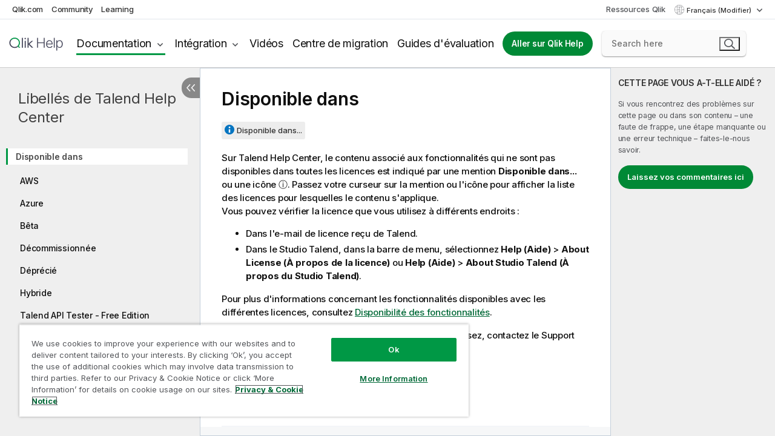

--- FILE ---
content_type: text/html; charset=utf-8
request_url: https://help.qlik.com/talend/fr-FR/labels-on-talend-help-center/Cloud/availability-available-in
body_size: 37970
content:

<!DOCTYPE html>
<html lang="fr">
<head data-version="5.8.5.37">
    <meta charset="utf-8" />
    <meta name="viewport" content="width=device-width, initial-scale=1.0" />
                <meta name="DC.Type" content="concept" />
                <meta name="DC.Title" content="Disponible dans" />
                <meta name="DC.Coverage" content="Meta-documentation" />
                <meta name="version" content="Cloud" />
                <meta name="pageid" content="availability-available-in" />
                <meta name="persona" content="System Expert" />
                <meta name="persona" content="Data Expert" />
                <meta name="qlik-products" content="Talend Cloud" />
                <meta name="topics" content="Administration" />
                <meta name="concepts" content="Meta-documentation" />
                <meta name="concepts" content="Enterprise" />
                <meta name="concepts" content="Platform" />
                <meta name="concepts" content="Talend Cloud" />
        <meta name="guide-name" content="Libell&#xE9;s de Talend Help Center" />
    <meta name="product" content="" />
    <meta name="version" content="Cloud" />

        <script type="text/javascript" src="https://d2zcxm2u7ahqlt.cloudfront.net/5b4cc16bfe8667990b58e1df434da538/search-clients/db85c396-75a2-11ef-9c3f-0242ac12000b/an.js"></script>
    <script type="text/javascript" src="https://d2zcxm2u7ahqlt.cloudfront.net/5b4cc16bfe8667990b58e1df434da538/search-clients/db85c396-75a2-11ef-9c3f-0242ac12000b/searchbox.js"></script>
    <link rel="stylesheet" href="https://d2zcxm2u7ahqlt.cloudfront.net/5b4cc16bfe8667990b58e1df434da538/search-clients/db85c396-75a2-11ef-9c3f-0242ac12000b/searchbox.css" />


    <link rel="preconnect" href="https://fonts.googleapis.com" />
    <link rel="preconnect" href="https://fonts.gstatic.com" crossorigin="anonymous" />
    <link href="https://fonts.googleapis.com/css2?family=Inter:wght@100;200;300;400;500;600;700;800;900&display=swap" rel="stylesheet" />
    
    
        <meta name="robots" content="noindex,follow" />
    


    <title>D&#xE9;marrer | Aide Libell&#xE9;s de Talend Help Center</title>
    
    



    
        <link rel="shortcut icon" type="image/ico" href="/talend/favicon.png?v=cYBi6b1DQtYtcF7OSPc3EOSLLSqQ-A6E_gjO45eigZw" />
        <link rel="stylesheet" href="/talend/css/styles.min.css?v=5.8.5.37" />
    
    

    
    
    


    

</head>
<body class="talend">


<script>/* <![CDATA[ */var dataLayer = [{'site':'help'}];/* ]]> */</script>
<!-- Google Tag Manager -->
<noscript><iframe src="https://www.googletagmanager.com/ns.html?id=GTM-P7VJSX"
height ="0" width ="0" style ="display:none;visibility:hidden" ></iframe></noscript>
<script>// <![CDATA[
(function(w,d,s,l,i){w[l]=w[l]||[];w[l].push({'gtm.start':
new Date().getTime(),event:'gtm.js'});var f=d.getElementsByTagName(s)[0],
j=d.createElement(s),dl=l!='dataLayer'?'&l='+l:'';j.async=true;j.src=
'//www.googletagmanager.com/gtm.js?id='+i+dl;f.parentNode.insertBefore(j,f);
})(window,document,'script','dataLayer','GTM-P7VJSX');
// ]]></script>
<!-- End Google Tag Manager -->



<input type="hidden" id="basePrefix" value="talend" />
<input type="hidden" id="baseLanguage" value="fr-FR" />
<input type="hidden" id="baseType" value="labels-on-talend-help-center" />
<input type="hidden" id="baseVersion" value="Cloud" />

    <input type="hidden" id="index" value="1" />
    <input type="hidden" id="baseUrl" value="/talend/fr-FR/labels-on-talend-help-center/Cloud" />
    


    <div id="wrap">
        
        
            

<div id="mega">
    

    

    <a href="javascript:skipToMain('main');" class="skip-button">Accéder au contenu principal</a>

    <header>
        <div class="utilities">
            <ul>
                <li><a href="https://www.qlik.com/?ga-link=qlikhelp-gnav-qlikcom">Qlik.com</a></li>
                <li><a href="https://community.qlik.com/?ga-link=qlikhelp-gnav-community">Community</a></li>
                <li><a href="https://learning.qlik.com/?ga-link=qlikhelp-gnav-learning">Learning</a></li>
            </ul>

            <div class="link">
                <a href="/fr-FR/Qlik-Resources.htm">Ressources Qlik</a>
            </div>

            <div class="dropdown language">
	<button  aria-controls="languages-list1" aria-expanded="false" aria-label="Fran&#xE7;ais est actuellement s&#xE9;lectionn&#xE9;. (Menu Langue)">
		Fran&#xE7;ais (Modifier)
	</button>
	<div aria-hidden="true" id="languages-list1">

		<ul aria-label="Menu comprenant 5 &#xE9;l&#xE9;ments.">
				<li><a href="/talend/de-DE/labels-on-talend-help-center/Cloud/availability-available-in" lang="de" tabindex="-1" rel="nofollow" aria-label="&#xC9;l&#xE9;ment 1 sur 5. Deutsch">Deutsch</a></li>
				<li><a href="/talend/en-US/labels-on-talend-help-center/Cloud/availability-available-in" lang="en" tabindex="-1" rel="nofollow" aria-label="&#xC9;l&#xE9;ment 2 sur 5. English">English</a></li>
				<li><a href="/talend/fr-FR/labels-on-talend-help-center/Cloud/availability-available-in" lang="fr" tabindex="-1" rel="nofollow" aria-label="&#xC9;l&#xE9;ment 3 sur 5. Fran&#xE7;ais">Fran&#xE7;ais</a></li>
				<li><a href="/talend/ja-JP/labels-on-talend-help-center/Cloud/availability-available-in" lang="ja" tabindex="-1" rel="nofollow" aria-label="&#xC9;l&#xE9;ment 4 sur 5. &#x65E5;&#x672C;&#x8A9E;">&#x65E5;&#x672C;&#x8A9E;</a></li>
				<li><a href="/talend/en-US/labels-on-talend-help-center/Cloud/availability-available-in?l=zh-CN" lang="zh" tabindex="-1" rel="nofollow" aria-label="&#xC9;l&#xE9;ment 5 sur 5. &#x4E2D;&#x6587;&#xFF08;&#x4E2D;&#x56FD;&#xFF09;">&#x4E2D;&#x6587;&#xFF08;&#x4E2D;&#x56FD;&#xFF09;</a></li>
		</ul>
	</div>
	<div class="clearfix" aria-hidden="true"></div>
</div>
        </div>

        <div class="navigation">

            <div class="mobile-close-button mobile-menu-close-button">
                <button><span class="visually-hidden">Fermer</span></button>
            </div>
            <nav>

                <div class="logo mobile">
                    <a href="/fr-FR/" class="mega-logo">
                        <img src="/talend/img/logos/Qlik-Help-2024.svg" alt="Page d'accueil de Qlik Talend Help" />
                        <span class=" external"></span>
                    </a>
                </div>

                <ul>
                    <li class="logo">
                        <a href="/fr-FR/" class="mega-logo">
                            <img src="/talend/img/logos/Qlik-Help-2024.svg" alt="Page d'accueil de Qlik Talend Help" />
                            <span class=" external"></span>
                        </a>
                    </li>

                    <li class="pushdown">
                        <a href="javascript:void(0);" class="selected" aria-controls="mega-products-list" aria-expanded="false">Documentation</a>
                        <div class="pushdown-list documentation-list doc-tabs " id="mega-products-list" aria-hidden="true">

                            <div class="doc-category-list">
                                <ul>
                                    <li class="doc-category-link" id="tab1"><a href="javascript:void(0);">Cloud</a></li>
                                    <li class="doc-category-link" id="tab2"><a href="javascript:void(0);">Client-Managed</a></li>
                                    <li class="doc-category-link" id="tab3"><a href="javascript:void(0);">Documentation supplémentaire</a></li>
                                </ul>
                            </div>

                            <a href="javascript:void(0);" class="mobile doc-category-link" id="tab1">Cloud</a>
                            <div role="tabpanel" id="tabs1_tab1_panel" class="tabpanel">
                                <div>
                                    <h2>Qlik Cloud</h2>
                                    <ul class="two">
                                        <li><a href="/fr-FR/cloud-services/">Accueil</a></li>
                                        <li><a href="/fr-FR/cloud-services/Subsystems/Hub/Content/Global_Common/HelpSites/introducing-qlik-cloud.htm">Introduction</a></li>
                                        <li><a href="/fr-FR/cloud-services/csh/client/ChangeLogSaaS">Nouveautés dans Qlik Cloud</a></li>
                                        <li><a href="/fr-FR/cloud-services/Subsystems/Hub/Content/Global_Common/HelpSites/Talend-capabilities.htm">Qu'est-ce que Qlik Talend Cloud ?</a></li>
                                        <li><a href="/fr-FR/cloud-services/Subsystems/Hub/Content/Sense_Hub/Introduction/analyzing-data.htm">Analyses</a></li>
                                        <li><a href="/fr-FR/cloud-services/Subsystems/Hub/Content/Sense_Hub/DataIntegration/Introduction/Data-services.htm">Intégration de données</a></li>
                                        <li><a href="/fr-FR/cloud-services/Subsystems/Hub/Content/Sense_Hub/Introduction/qlik-sense-administration.htm">Administration</a></li>
                                        <li><a href="/fr-FR/cloud-services/Subsystems/Hub/Content/Sense_QlikAutomation/introduction/home-automation.htm">Automatisations</a></li>
                                        <li><a href="https://qlik.dev/" class="see-also-link-external" target="_blank">Développement</a></li>
                                    </ul>
                                </div>
                                <div>
                                    <h2>Autres solutions Cloud</h2>
                                    <ul>
                                        <li><a href="/fr-FR/cloud-services/Content/Sense_Helpsites/Home-talend-cloud.htm">Talend Cloud</a></li>
                                        <li><a href="https://talend.qlik.dev/apis/" class="see-also-link-external" target="_blank">Talend API Portal</a></li>
                                        <li><a href="https://www.stitchdata.com/docs/" class="see-also-link-external" target="_blank">Stitch</a></li>
                                        <li><a href="/fr-FR/upsolver">Upsolver</a></li>
                                    </ul>
                                </div>
                            </div>

                            <a href="javascript:void(0);" class="mobile doc-category-link" id="tab2">Client-Managed</a>
                            <div role="tabpanel" id="tabs1_tab2_panel" class="tabpanel">
                                <div>
                                    <h2>Analyses — Gestion par le client</h2>
                                    <ul class="two">
                                        <!-- client managed analytics -->
                                        <li><a tabindex="-1" href="/fr-FR/sense/Content/Sense_Helpsites/Home.htm">Qlik Sense pour les utilisateurs</a></li>
                                        <li><a tabindex="-1" href="/fr-FR/sense-admin">Qlik Sense pour les administrateurs</a></li>
                                        <li><a tabindex="-1" href="/fr-FR/sense-developer">Qlik Sense pour les développeurs</a></li>
                                        <li><a tabindex="-1" href="/fr-FR/nprinting"><span lang="en">Qlik NPrinting</span></a></li>
                                        <li><a tabindex="-1" href="/fr-FR/connectors"><span lang="en">Connectors</span></a></li>
                                        <li><a tabindex="-1" href="/fr-FR/geoanalytics"><span lang="en">Qlik GeoAnalytics</span></a></li>
                                        <li><a tabindex="-1" href="/fr-FR/alerting"><span lang="en">Qlik Alerting</span></a></li>
                                        <li><a tabindex="-1" href="/fr-FR/qlikview/Content/QV_HelpSites/Home.htm"><span lang="en">QlikView</span> pour les utilisateurs et les administrateurs</a></li>
                                        <li><a tabindex="-1" href="/fr-FR/qlikview-developer"><span lang="en">QlikView</span> pour les développeurs</a></li>
                                        <li><a tabindex="-1" href="/fr-FR/governance-dashboard"><span lang="en">Governance Dashboard</span></a></li>
                                    </ul>
                                </div>
                                <div>
                                    <h2>Intégration de données — Gestion par le client</h2>
                                    <ul class="two">
                                        <!-- client managed data integration -->
                                        <li><a tabindex="-1" href="/fr-FR/replicate"><span lang="en">Qlik Replicate</span></a></li>
                                        <li><a tabindex="-1" href="/fr-FR/compose"><span lang="en">Qlik Compose</span></a></li>
                                        <li><a tabindex="-1" href="/fr-FR/enterprise-manager"><span lang="en">Qlik Enterprise Manager</span></a></li>
                                        <li><a tabindex="-1" href="/fr-FR/gold-client"><span lang="en">Qlik Gold Client</span></a></li>
                                        <li><a tabindex="-1" href="/fr-FR/catalog"><span lang="en">Qlik Catalog</span></a></li>
                                        <li><a tabindex="-1" href="/fr-FR/nodegraph"><span lang="en">NodeGraph (legacy)</span></a></li>
                                        <li><a href="/talend/fr-FR/studio-user-guide/">Studio Talend</a></li>
                                        <li><a href="/talend/fr-FR/esb-developer-guide/">Talend ESB</a></li>
                                        <li><a href="/talend/fr-FR/administration-center-user-guide">Talend Administration Center</a></li>
                                        <li><a href="/talend/fr-FR/talend-data-catalog/">Talend Data Catalog</a></li>
                                        <li><a href="/talend/fr-FR/data-preparation-user-guide/8.0">Talend Data Preparation</a></li>
                                        <li><a href="/talend/fr-FR/data-stewardship-user-guide/8.0">Talend Data Stewardship</a></li>
                                    </ul>
                                </div>
                            </div>

                            <a href="javascript:void(0);" class="mobile doc-category-link" id="tab3">Documentation supplémentaire</a>
                            <div role="tabpanel" id="tabs1_tab3_panel" class="tabpanel">
                                <div>
                                    <h2>Documentation supplémentaire</h2>
                                    <ul>
                                        <li><a href="/fr-FR/archive" class="archive-link">Archives de la documentation Qlik</a></li>
                                        <li><a href="/talend/fr-FR/archive" class="archive-link">Archives de la documentation Talend</a></li>
                                        <li><div class="talend-logo"></div><a href="/talend/fr-FR/">Rechercher de l'aide sur des produits Talend Qlik</a></li>
                                    </ul>
                                </div>
                            </div>
                            <div class="doc-lightbox"></div>
                        </div>

                    </li>

                    <li class="pushdown">
                        <a href="javascript:void(0);" aria-controls="mega-onboarding-list" aria-expanded="false">Intégration</a>

                        <div class="pushdown-list documentation-list doc-tabs " id="mega-onboarding-list" aria-hidden="true">

                            <div class="doc-category-list">
                                <ul>
                                    <li class="doc-category-link" id="tab8"><a href="javascript:void(0);">Prendre en main les analyses</a></li>
                                    <li class="doc-category-link" id="tab9"><a href="javascript:void(0);">Prendre en main de l'Intégration de données</a></li>
                                </ul>
                            </div>

                            <div role="tabpanel" id="tabs1_tab8_panel" class="tabpanel">
                                <div>
                                    <h2>Intégration des utilisateurs Analytics</h2>
                                    <ul class="two">
                                        <li><a tabindex="-1" href="/fr-FR/onboarding">Démarrer avec les analyses dans <span lang="en">Qlik Sense</span></a></li>

                                        <li><a tabindex="-1" href="/fr-FR/onboarding/qlik-cloud-analytics-standard"><span lang="en">Administrer Qlik Cloud Analytics Standard</span></a></li>
                                        <li><a tabindex="-1" href="/fr-FR/onboarding/qlik-cloud-analytics-premium-enterprise"><span lang="en">Administrer Qlik Cloud Analytics Premium et Enterprise</span></a></li>
                                        <li><a tabindex="-1" href="/fr-FR/onboarding/qlik-sense-business-admins">Administrer <span lang="en">Qlik Sense</span> <span lang="en">Business</span></a></li>
                                        <li><a tabindex="-1" href="/fr-FR/onboarding/qlik-sense-enterprise-saas-admins">Administrer l'application SaaS <span lang="en">Qlik Sense</span> <span lang="en">Enterprise</span></a></li>
                                        <li><a tabindex="-1" href="/fr-FR/onboarding/qlik-cloud-government-admins"><span lang="en">Administrer Qlik Cloud Government</span></a></li>

                                        <li><a tabindex="-1" href="/fr-FR/onboarding/qlik-sense-enterprise-windows-admins">Administrer <span lang="en">Qlik Sense</span> <span lang="en">Enterprise</span> sous <span lang="en">Windows</span></a></li>
                                    </ul>
                                </div>
                            </div>
                            <div role="tabpanel" id="tabs1_tab9_panel" class="tabpanel">
                                <div>
                                    <h2>Intégrer les utilisateurs d'intégration de données</h2>
                                    <ul class="">
                                        <li><a tabindex="-1" href="/fr-FR/cloud-services/Subsystems/Hub/Content/Sense_Hub/DataIntegration/Introduction/Getting-started-QTC.htm"><span lang="en">Prendre en main Qlik Talend Data Integration Cloud</span></a></li>
                                        <li><a tabindex="-1" href="/talend/fr-FR/talend-cloud-getting-started/Cloud/about-talend-cloud">Prendre en main Qlik Cloud</a></li>
                                    </ul>
                                </div>
                            </div>                            
                            <div class="doc-lightbox"></div>
                        </div>
                    </li>


                    <li><a href="/fr-FR/videos">Vidéos</a></li>

                    <li><a href="/fr-FR/migration">Centre de migration</a></li>

                    <li class="mega-migration"><a href="/fr-FR/evaluation-guides">Guides d'évaluation</a></li>

                    <li class="hidden-desktop"><a href="/fr-FR/Qlik-Resources.htm">Ressources Qlik</a></li>

                        
                        
                            <li><a class="button goto" href="/fr-FR/">Aller sur Qlik Help</a></li>
                        


                    <li class="dropdown language-mobile">
	<a href="javascript:void(0);" aria-controls="languages-list2" aria-expanded="false" aria-label="Fran&#xE7;ais est actuellement s&#xE9;lectionn&#xE9;. (Menu Langue)">
		Fran&#xE7;ais (Modifier)
	</a>
	<div aria-hidden="true" id="languages-list2">

		<ul aria-label="Menu comprenant 5 &#xE9;l&#xE9;ments.">
				<li><a href="/talend/de-DE/labels-on-talend-help-center/Cloud/availability-available-in" lang="de" tabindex="-1" rel="nofollow" aria-label="&#xC9;l&#xE9;ment 1 sur 5. Deutsch">Deutsch</a></li>
				<li><a href="/talend/en-US/labels-on-talend-help-center/Cloud/availability-available-in" lang="en" tabindex="-1" rel="nofollow" aria-label="&#xC9;l&#xE9;ment 2 sur 5. English">English</a></li>
				<li><a href="/talend/fr-FR/labels-on-talend-help-center/Cloud/availability-available-in" lang="fr" tabindex="-1" rel="nofollow" aria-label="&#xC9;l&#xE9;ment 3 sur 5. Fran&#xE7;ais">Fran&#xE7;ais</a></li>
				<li><a href="/talend/ja-JP/labels-on-talend-help-center/Cloud/availability-available-in" lang="ja" tabindex="-1" rel="nofollow" aria-label="&#xC9;l&#xE9;ment 4 sur 5. &#x65E5;&#x672C;&#x8A9E;">&#x65E5;&#x672C;&#x8A9E;</a></li>
				<li><a href="/talend/en-US/labels-on-talend-help-center/Cloud/availability-available-in?l=zh-CN" lang="zh" tabindex="-1" rel="nofollow" aria-label="&#xC9;l&#xE9;ment 5 sur 5. &#x4E2D;&#x6587;&#xFF08;&#x4E2D;&#x56FD;&#xFF09;">&#x4E2D;&#x6587;&#xFF08;&#x4E2D;&#x56FD;&#xFF09;</a></li>
		</ul>
	</div>
	<div class="clearfix" aria-hidden="true"></div>
</li>
                </ul>
            </nav>

            <div class="search-container">

                <button>Rechercher</button>
                    <div id="auto" class="su-box">
                        <div ng-controller="SearchautoController">
                            <div bind-html-compile="autocompleteHtml">
                                <span class="su-placeholder" tabindex="0">
    Chargement de la recherche avec SearchUnify<span class="su-dots"></span>
    <span class="su-support-link">
        Si vous avez besoin d'aide avec votre produit, contactez le Support Qlik.<br/>
        <a href="https://customerportal.qlik.com/knowledge" target="_blank">Qlik Customer Portal</a>
    </span>
</span>
                            </div>
                        </div>
                    </div>
            </div>



            <button class="mobile-menu-button">Menu</button>
        </div>


    </header>

    <div class="search-box mobile">
        <div class="search-cancel">
            <button><span class="visually-hidden">Fermer</span></button>
        </div>
            <span class="su-placeholder" tabindex="0">
    Chargement de la recherche avec SearchUnify<span class="su-dots"></span>
    <span class="su-support-link">
        Si vous avez besoin d'aide avec votre produit, contactez le Support Qlik.<br/>
        <a href="https://customerportal.qlik.com/knowledge" target="_blank">Qlik Customer Portal</a>
    </span>
</span>
    </div>
    

</div>



        <div class="main ">
                

            <div class="container content">
                <div class="navigation-pane col-3">
                    <button class="hide-toc" aria-label="Masquer la table des mati&#xE8;res" data-text-hide="Masquer la table des matières" data-text-show="Afficher la table des matières"></button>
                    
                    
        <aside class="navigation">
            <div class="tree-header">
                <div class="header-items">
                    <div class="content-button open">
                        <button class="button" aria-label="Afficher la table des matières"></button>
                    </div>
                    <div class="content-button close">
                        <button class="button" aria-label="Masquer la table des matières"></button>
                    </div>

                        <div class="website-name">
        <h2 id="website-name-header" class="labels-on-talend-help-center">
            <a href="/talend/fr-FR/labels-on-talend-help-center/Cloud/" lang="en">
Libellés de Talend Help Center            </a>

        </h2>
    </div>


                    <div class="navigation-help" aria-label="La zone de navigation qui suit est une arborescence. La touche de tabulation vous permet de naviguer dans l'arborescence, tandis que les touches fléchées droite et gauche vous permettent d'étendre les branches."><p>Navigation</p></div>

                </div>
            </div>
            <input type="hidden" id="version-name" value="Cloud" />



            <button class="horizontal-nav-close-button">Back</button>
            <nav>
                		<ul role=tree id=tree0 aria-labelledby=website-name-header tabindex=0>
		<li role="treeitem" id="tocitem-1" data-index="1"  class="active" aria-labelledby="tocitem-1">
            <a href="/talend/fr-FR/labels-on-talend-help-center/Cloud/availability-available-in">Disponible dans</a>
			
        </li>
		<li role="treeitem" id="tocitem-2" data-index="2"  aria-labelledby="tocitem-2">
            <a href="/talend/fr-FR/labels-on-talend-help-center/Cloud/availability-aws">AWS</a>
			
        </li>
		<li role="treeitem" id="tocitem-3" data-index="3"  aria-labelledby="tocitem-3">
            <a href="/talend/fr-FR/labels-on-talend-help-center/Cloud/availability-azure">Azure</a>
			
        </li>
		<li role="treeitem" id="tocitem-4" data-index="4"  aria-labelledby="tocitem-4">
            <a href="/talend/fr-FR/labels-on-talend-help-center/Cloud/availability-beta">B&#xEA;ta</a>
			
        </li>
		<li role="treeitem" id="tocitem-5" data-index="5"  aria-labelledby="tocitem-5">
            <a href="/talend/fr-FR/labels-on-talend-help-center/Cloud/availability-decommissioned">D&#xE9;commissionn&#xE9;e</a>
			
        </li>
		<li role="treeitem" id="tocitem-6" data-index="6"  aria-labelledby="tocitem-6">
            <a href="/talend/fr-FR/labels-on-talend-help-center/Cloud/availability-deprecated">D&#xE9;pr&#xE9;ci&#xE9;</a>
			
        </li>
		<li role="treeitem" id="tocitem-7" data-index="7"  aria-labelledby="tocitem-7">
            <a href="/talend/fr-FR/labels-on-talend-help-center/Cloud/availability-hybrid">Hybride</a>
			
        </li>
		<li role="treeitem" id="tocitem-8" data-index="8"  aria-labelledby="tocitem-8">
            <a href="/talend/fr-FR/labels-on-talend-help-center/Cloud/availability-tatfree">Talend API Tester - Free Edition</a>
			
        </li>
        </ul>
            </nav>
        </aside>
                    
                </div>

                    <aside class="page-actions" role="complementary" tabindex="0">
                        <div class="fix-loc qcs" tabindex="-1">
                                <header>Disponible dans</header>                                


                            

                                <div class="third-col-section">
                                    <h2>CETTE PAGE VOUS A-T-ELLE AID&#xC9;&#xA0;?</h2>
                                     <p>Si vous rencontrez des problèmes sur cette page ou dans son contenu – une faute de frappe, une étape manquante ou une erreur technique – faites-le-nous savoir.</p>
                                    <p><button class="search-feedback-button button light">Laissez vos commentaires ici</button></p>
                                </div>

                            
                        </div>
                    </aside>
                
                <main class="col-offset-3 col-7" id="main" tabindex="0">



                    <div class="article">
                        
                        
                        

                        	<div class="search-feedback-wrapper" id="feedback-wrapper">
	<div class="search-feedback-box hidden" id="feedback-frame" tabindex="0">
		<div class="box-heading">Laissez vos commentaires ici</div>
		<div class="form">
			
	<div class="qualtrics-box" id="customer-feedback"></div>
	
		<script>window.qualtricsUrl='https://survey.qlik.com/jfe/form/SV_e2SBTABzdJ0lnxQ?Q_CHL=si&amp;Q_CanScreenCapture=1&Q_Language=FR&HelpURL=https://help.qlik.com/talend/fr-FR/labels-on-talend-help-center/Cloud/availability-available-in';</script>
	
	

		</div>
		<span><a href="javascript:void(0)" class="search-feedback-close" aria-label="Fermer" role="button"><img alt="Fermer le widget de commentaires" src="/talend/img/nav/close-white.svg" /></a></span>
	</div>
	</div>
	

    <div role="navigation" id="breadcrumb" aria-label="Fil d'Ariane" class="breadcrumb home">
        <ol>
                <li><a href="/talend/fr-FR/labels-on-talend-help-center/Cloud" class="version-link">Libell&#xE9;s de Talend Help Center</a></li>
        </ol>
    </div>

	<div id="topicContent">
		<div>

    <h1 class="title topictitle1" id="ariaid-title1">Disponible dans</h1>

    
    <div><div class="availability-container"><div class="availability-tag"></div><div class="availability"><button class="available-button" aria-controls="availability-0cce49" aria-expanded="false">Disponible dans...</button><div id="availability-0cce49" class="available-box" aria-hidden="true" role="region"><ul><li>Big Data</li><li>Big Data Platform</li><li>Cloud API Services Platform</li><li>Cloud Big Data</li><li>Cloud Big Data Platform</li><li>Cloud Data Fabric</li><li>Cloud Data Integration</li><li>Cloud Data Management Platform</li><li>Data Fabric</li><li>Data Integration</li><li>Data Management Platform</li><li>Data Services Platform</li><li>ESB</li><li>MDM Platform</li><li>Real-Time Big Data Platform</li></ul></div></div></div>
        <p class="p">Sur <span class="keyword">Talend Help Center</span>, le contenu associé aux fonctionnalités qui ne sont pas disponibles dans toutes les licences est indiqué par une mention <span class="ph uicontrol">Disponible dans...</span> ou une icône ⓘ. Passez votre curseur sur la mention ou l'icône pour afficher la liste des licences pour lesquelles le contenu s'applique.</p>

        <div class="p">Vous pouvez vérifier la licence que vous utilisez à différents endroits :<ul class="ul" id="ul_blw_qfx_5tb">
            <li class="li">Dans l'e-mail de licence reçu de <span class="keyword">Talend</span>.</li>

            <li class="li">Dans le <span class="keyword">Studio Talend</span>, dans la barre de menu, sélectionnez <span class="ph menucascade"><span class="ph uicontrol">Help (Aide)</span><abbr> &gt; </abbr><span class="ph uicontrol">About License (À propos de la licence)</span></span> ou <span class="ph menucascade"><span class="ph uicontrol">Help (Aide)</span><abbr> &gt; </abbr><span class="ph uicontrol">About <span class="keyword">Studio Talend</span> (À propos du Studio Talend)</span></span>.</li>

        </ul>
</div>

        <p class="p">Pour plus d'informations concernant les fonctionnalités disponibles avec les différentes licences, consultez <a class="xref" href="/talend/r/fr-FR/8.0/features-per-license-and-application" target="_blank">Disponibilité des fonctionnalités</a>.</p>

        <p class="p">Pour acheter une licence différente de celle que vous utilisez, contactez le Support <span class="keyword">Qlik</span>.</p>

    </div>

</div>
        
        
	</div>
<div id="video-box">
	<div class="wrapper">
		<div class="close"></div>
		<div id="ytplayer"></div>
	</div>
</div>


                    </div>
                    <div class="search-extras regular hidden-desktop">
                            <h2 id="customerfeedback">Cette page vous a-t-elle aidé ?</h2>
                            <p>Si vous rencontrez des problèmes sur cette page ou dans son contenu – une faute de frappe, une étape manquante ou une erreur technique – faites-le-nous savoir.</p> 
                            <div class="search-feedback"><a href="#" class="search-feedback-button" onclick="return false;" aria-label="Laissez vos commentaires ici" tabindex="0">Laissez vos commentaires ici</a></div>
                        </div>
                    

                    <div class="row">                        
                        


<a href="javascript:void(0);" id="toptop" aria-label="Go to the top of the page"></a>

<footer class="flare" tabindex="-1">

	<div class="row">
		<div class="footerbox">
			<div class="col-3">
				<h2>Ressources d'aide</h2>
				<ul class="link-list">
						<li>
		<a href="https://www.youtube.com/channel/UCFxZPr8pHfZS0n3jxx74rpA?hl=fr&gl=FR">Vidéos Qlik Help</a>
	</li>

						<li>
		<a href="https://qlik.dev/">Qlik Developer</a>
	</li>

						<li>
		<a href="https://www.qlik.com/fr-fr/services/training">Formation</a>
	</li>

						<li>
		<a href="https://learning.qlik.com">Apprentissage Qlik</a>
	</li>

						<li>
		<a href="https://customerportal.qlik.com/">Qlik Customer Portal</a>
	</li>

						<li>
		<a href="https://www.qlik.com/fr-fr/resource-library">Bibliothèque des ressources</a>
	</li>

				</ul>
			</div>
			<div class="col-3">
				<h2>Produits</h2>
				<h3>Intégration et qualité de données</h3>
				<ul class="link-list">
						<li>
		<a href="https://www.qlik.com/us/products/qlik-talend-data-integration-and-quality">Qlik Talend</a>
	</li>

						<li>
		<a href="https://www.qlik.com/us/products/qlik-talend-cloud">Qlik Talend Cloud</a>
	</li>

						<li>
		<a href="https://www.qlik.com/us/products/talend-data-fabric">Talend Data Fabric</a>
	</li>

				</ul>
				<h3>Analytiques et IA</h3>
				<ul class="link-list">
						<li>
		<a href="https://www.qlik.com/us/products/qlik-cloud-analytics">Qlik Cloud Analytics</a>
	</li>

						<li>
		<a href="https://www.qlik.com/us/products/qlik-answers">Qlik Answers</a>
	</li>

						<li>
		<a href="https://www.qlik.com/us/products/qlik-predict">Qlik Predict</a>
	</li>

						<li>
		<a href="https://www.qlik.com/us/products/qlik-automate">Qlik Automate</a>
	</li>

				</ul>				
			</div>			
			<div class="col-3">
				<h2>Pourquoi Qlik ?</h2>
				<ul class="link-list">
						<li>
		<a href="https://www.qlik.com/us/why-qlik-is-different">Pourquoi Qlik ?</a>
	</li>

						<li>
		<a href="https://www.qlik.com/us/trust">Fiabilité et sécurité</a>
	</li>

						<li>
		<a href="https://www.qlik.com/us/trust/privacy">Fiabilité et confidentialité</a>
	</li>

						<li>
		<a href="https://www.qlik.com/us/trust/ai">Fiabilité et IA</a>
	</li>

						<li>
		<a href="https://www.qlik.com/us/why-qlik-for-ai">Pourquoi Qlik pour l'IA ?</a>
	</li>

						<li>
		<a href="https://www.qlik.com/us/compare">Comparaison de Qlik et de la concurrence</a>
	</li>

						<li>
		<a href="https://www.qlik.com/us/products/technology/featured-partners">Partenaires technologiques</a>
	</li>

						<li>
		<a href="https://www.qlik.com/us/products/data-sources">Sources et cibles de données</a>
	</li>

						<li>
		<a href="https://www.qlik.com/us/regions">Régions Qlik</a>
	</li>

				</ul>
			</div>
			<div class="col-3">
				<h2>À propos de Qlik</h2>				
				<ul class="link-list">
						<li>
		<a href="https://www.qlik.com/us/company">Société</a>
	</li>

						<li>
		<a href="https://www.qlik.com/us/company/leadership">Leadership</a>
	</li>

						<li>
		<a href="https://www.qlik.com/us/company/corporate-responsibility">RSE</a>
	</li>

						<li>
		<a href="https://www.qlik.com/us/company/diversity">DEI&B</a>
	</li>

						<li>
		<a href="https://www.qlik.com/us/company/academic-program">Programme académique</a>
	</li>

						<li>
		<a href="https://www.qlik.com/us/partners">Programme Partenaires</a>
	</li>

						<li>
		<a href="https://www.qlik.com/fr-fr/company/careers">Carrières</a>
	</li>

						<li>
		<a href="https://www.qlik.com/us/company/press-room">Dernières nouvelles</a>
	</li>

						<li>
		<a href="https://www.qlik.com/us/contact">Bureaux autour du monde/Contact</a>
	</li>

				</ul>
			</div>
			<div class="col-12 bottom-section">
				<div class="footer-logo-socials">
					<img class="footer-logo" src="/talend/img/logos/logo-qlik-footer.svg" alt="" />				
					<ul class="link-list social">
						<li class="social-links"><a class="community" href="https://community.qlik.com/" aria-label="https://community.qlik.com/">Communauté Qlik</a></li>
						<li class="social-links"><a href="https://twitter.com/qlik" aria-label="Qlik sur Twitter"><img src="/talend/img/social/twitter-2024.svg" alt="" /></a></li>
						<li class="social-links"><a href="https://www.linkedin.com/company/qlik" aria-label="Qlik sur LinkedIn"><img src="/talend/img/social/linkedin-2024.svg" alt="" /></a></li>
						<li class="social-links"><a href="https://www.facebook.com/qlik" aria-label="Qlik sur Facebook"><img src="/talend/img/social/fb-2024.svg" alt="" /></a></li>
					</ul>
				</div>

				<ul class="link-list">
							<li>
		<a href="https://www.qlik.com/us/legal/legal-agreements">Contrats juridiques</a>
	</li>

							<li>
		<a href="https://www.qlik.com/us/legal/product-terms">Conditions d'utilisation des produits</a>
	</li>

							<li>
		<a href="https://www.qlik.com/us/legal/legal-policies">Legal Policies</a>
	</li>

							<li>
		<a href="https://www.qlik.com/fr-fr/legal/legal-policies">Conditions légales</a>
	</li>

							<li>
		<a href="https://www.qlik.com/fr-fr/legal/terms-of-use">Conditions d'utilisation</a>
	</li>

							<li>
		<a href="https://www.qlik.com/fr-fr/legal/trademarks">Marques</a>
	</li>
						
						<li><button class="optanon-toggle-display">Do Not Share My Info</button></li>
				</ul>			
				<p class="copyright">Copyright &#xA9; 1993-2026 QlikTech International AB. Tous droits r&#xE9;serv&#xE9;s.</p>
			</div>
		</div>
	</div>

</footer>
                    
                    </div>
                </main>



            </div>

        </div>



    </div>
    <input id="hws" name="hws" type="hidden" value="labels-on-talend-help-center" />
    <input id="hv" name="hv" type="hidden" value="Cloud" />
    <script src="/talend/js/scripts.min.js?v=5.8.5.37"></script>
    
    
        <script defer="defer" src="/talend/js/federatedsearch.min.js"></script>
    
    


    




</body>

</html>

--- FILE ---
content_type: text/html; charset=utf-8
request_url: https://survey.qlik.com/jfe/form/SV_e2SBTABzdJ0lnxQ?Q_CHL=si&Q_CanScreenCapture=1&Q_Language=FR&HelpURL=https://help.qlik.com/talend/fr-FR/labels-on-talend-help-center/Cloud/availability-available-in&IsQ=0
body_size: 24297
content:
<!DOCTYPE html>
<html class="JFEScope">
<head>
    <meta charset="UTF-8">
    <meta http-equiv="X-UA-Compatible" content="IE=edge">
    <meta name="apple-mobile-web-app-capable" content="yes">
    <meta name="mobile-web-app-capable" content="yes">
    <title>Digital Help SIte Assets Survey</title>
    
        <link rel="dns-prefetch" href="//co1.qualtrics.com/WRQualtricsShared/">
        <link rel="preconnect" href="//co1.qualtrics.com/WRQualtricsShared/">
    
    <meta name="description" content="Digital Help SIte Assets Survey - Qlik Qualtrics Survey">
    <meta name="robots" content="noindex">
    <meta id="meta-viewport" name="viewport" content="width=device-width, initial-scale=1, minimum-scale=1, maximum-scale=2.5">
    <meta property="og:title" content="Digital Help SIte Assets Survey">
    <meta property="og:description" content="Digital Help SIte Assets Survey - Qlik Qualtrics Survey">
    
    <script>(function(w) {
  'use strict';
  if (w.history && w.history.replaceState) {
    var path = w.location.pathname;
    var jfePathRegex = /^\/jfe\d+\//;

    if (jfePathRegex.test(path)) {
      w.history.replaceState(null, null, w.location.href.replace(path, path.replace(jfePathRegex, '/jfe/')));
    }
  }
})(window);
</script>
</head>
    <body id="SurveyEngineBody">
    <noscript><style>#pace{display: none;}</style><div style="padding:8px 15px;font-family:Helvetica,Arial,sans-serif;background:#fcc;border:1px solid #c55">Javascript is required to load this page.</div></noscript>
    
        <style type='text/css'>#pace{background:#fff;position:absolute;top:0;bottom:0;left:0;right:0;z-index:1}#pace::before{content:'';display:block;position:fixed;top:30%;right:50%;width:50px;height:50px;border:6px solid transparent;border-top-color:#0b6ed0;border-left-color:#0b6ed0;border-radius:80px;animation:q 1s linear infinite;margin:-33px -33px 0 0;box-sizing:border-box}@keyframes q{0%{transform:rotate(0)}100%{transform:rotate(360deg)}}
</style>
        <div id='pace'></div>
    
    <script type="text/javascript">
      window.QSettings = {
          
        jfeVersion: "299f8448968c4ac18cb20909f62c6ffe1e017a83",
        publicPath: "/jfe/static/dist/",
        cbs: [], bootstrapSkin: null, ab: false,
        getPT: function(cb) {
          if (this.pt !== undefined) {
            cb(this.success, this.pt);
          } else {
            this.cbs.push(cb);
          }
        },
        setPT: function(s, pt) {
          this.success = s;
          this.pt = pt;
          if (this.cbs.length) {
            for (var i = 0; i < this.cbs.length; i++) {
              this.cbs[i](s, pt);
            }
          }
        }
      };
    </script>
    <div id="skinPrefetch" style="position: absolute; visibility: hidden" class="JFEContent SkinV2 webkit CSS3"></div>
    <script>(()=>{"use strict";var e,r,t,a,o,c={},n={};function d(e){var r=n[e];if(void 0!==r)return r.exports;var t=n[e]={id:e,loaded:!1,exports:{}};return c[e].call(t.exports,t,t.exports,d),t.loaded=!0,t.exports}d.m=c,e=[],d.O=(r,t,a,o)=>{if(!t){var c=1/0;for(l=0;l<e.length;l++){for(var[t,a,o]=e[l],n=!0,f=0;f<t.length;f++)(!1&o||c>=o)&&Object.keys(d.O).every(e=>d.O[e](t[f]))?t.splice(f--,1):(n=!1,o<c&&(c=o));if(n){e.splice(l--,1);var i=a();void 0!==i&&(r=i)}}return r}o=o||0;for(var l=e.length;l>0&&e[l-1][2]>o;l--)e[l]=e[l-1];e[l]=[t,a,o]},d.n=e=>{var r=e&&e.__esModule?()=>e.default:()=>e;return d.d(r,{a:r}),r},t=Object.getPrototypeOf?e=>Object.getPrototypeOf(e):e=>e.__proto__,d.t=function(e,a){if(1&a&&(e=this(e)),8&a)return e;if("object"==typeof e&&e){if(4&a&&e.__esModule)return e;if(16&a&&"function"==typeof e.then)return e}var o=Object.create(null);d.r(o);var c={};r=r||[null,t({}),t([]),t(t)];for(var n=2&a&&e;"object"==typeof n&&!~r.indexOf(n);n=t(n))Object.getOwnPropertyNames(n).forEach(r=>c[r]=()=>e[r]);return c.default=()=>e,d.d(o,c),o},d.d=(e,r)=>{for(var t in r)d.o(r,t)&&!d.o(e,t)&&Object.defineProperty(e,t,{enumerable:!0,get:r[t]})},d.f={},d.e=e=>Promise.all(Object.keys(d.f).reduce((r,t)=>(d.f[t](e,r),r),[])),d.u=e=>"c/"+{196:"vendors~recaptchav3",233:"db",438:"vendors~mockForm",821:"barrel-roll",905:"ss",939:"bf",1044:"matrix",1075:"mc",1192:"meta",1205:"timing",1365:"hmap",1543:"recaptchav3",1778:"slide",1801:"fade",2042:"jsApi",2091:"advance-button-template",2292:"hotspot",2436:"slider",2552:"vendors~scoring~cs~matrix",2562:"flip",2603:"mockForm",2801:"fancybox",3432:"mp",4522:"scoring",4863:"dd",5321:"vendors~mockForm~response-summary~fileupload",5330:"fileupload",5453:"default~cs~slider~ss",5674:"pgr",5957:"response-summary",6023:"vendors~fileupload",6198:"te",6218:"ro",6246:"focus-handler",6255:"captcha",6500:"default~hl~hotspot~matrix",6507:"prototype",7211:"sbs",7529:"cs",7685:"preview",7719:"default~hmap~pgr~ro~te~timing",8095:"default~cs~slider",8393:"draw",8606:"default~captcha~cs~db~dd~draw~fileupload~hmap~hl~hotspot~matrix~mc~meta~pgr~ro~sbs~slider~ss~te~timing",9679:"toc",9811:"hl"}[e]+"."+{196:"97848bc9e7c6051ecccc",233:"8ba9f6447cd314fbb68a",438:"53d5364f2fde015d63eb",821:"7889bb8e29b6573a7c1e",905:"351d3164dfd98410d564",939:"c8ff03d018d9cf872410",1044:"d8d7465fc033fbb10620",1075:"86a63d9fd6b94fccd78b",1192:"2bda7fa2af76817782a5",1205:"e0a338ca75eae4b40cc1",1365:"b3a7378eb91cc2c32d41",1543:"c245bb2c6da0a1de2911",1778:"89aa23ad976cab36539d",1801:"8cb2d1667aca0bc1260e",2042:"c48c082656b18079aa7e",2091:"4f0959084e4a4a187d1d",2292:"14fd8d7b863312b03015",2436:"96ce9dfbc69cf4a6f014",2552:"7cd2196cef0e70bb9e8a",2562:"3266dde7e4660ffcef3a",2603:"c8f6cb94cd9e79b57383",2801:"685cee5836e319fa57a8",3432:"6ae4057caed354cea4bd",4522:"1beb1b30ccc2fa30924f",4863:"4a0994a3732ac4fec406",5321:"41b49ced3a7a9cce58ab",5330:"4e241617d0d8f9638bed",5453:"171b59120e19c43bc4c6",5674:"144a9eb1a74ebd10fb2f",5957:"18b07be3e10880ac7370",6023:"2f608006811a8be8971c",6198:"31e404ce9bb91ad2fdc1",6218:"3cb64ba46db80f90121a",6246:"ba7b22b6a40782e5e004",6255:"a511708ee09ee539c882",6500:"e988cfdc3a56d687c346",6507:"63afbf731c56ba97ae7b",7211:"2d043279f45787cdbc6a",7529:"6440499b8bf1aaf62693",7685:"1241170f420176c2c6ef",7719:"8714f0d6579c8e712177",8095:"3b318c0e91b8cce117d5",8393:"2a48f184a447969fff1f",8606:"017a626bdaafbf05c221",9679:"20b914cfa638dfe959cc",9811:"e3e744cd3ab59c8be98b"}[e]+".min.js",d.miniCssF=e=>"fancybox.0bb59945b9873f54214a.min.css",d.g=function(){if("object"==typeof globalThis)return globalThis;try{return this||new Function("return this")()}catch(e){if("object"==typeof window)return window}}(),d.o=(e,r)=>Object.prototype.hasOwnProperty.call(e,r),a={},o="javascriptformengine:",d.l=(e,r,t,c)=>{if(a[e])a[e].push(r);else{var n,f;if(void 0!==t)for(var i=document.getElementsByTagName("script"),l=0;l<i.length;l++){var b=i[l];if(b.getAttribute("src")==e||b.getAttribute("data-webpack")==o+t){n=b;break}}n||(f=!0,(n=document.createElement("script")).charset="utf-8",n.timeout=120,d.nc&&n.setAttribute("nonce",d.nc),n.setAttribute("data-webpack",o+t),n.src=e),a[e]=[r];var s=(r,t)=>{n.onerror=n.onload=null,clearTimeout(u);var o=a[e];if(delete a[e],n.parentNode&&n.parentNode.removeChild(n),o&&o.forEach(e=>e(t)),r)return r(t)},u=setTimeout(s.bind(null,void 0,{type:"timeout",target:n}),12e4);n.onerror=s.bind(null,n.onerror),n.onload=s.bind(null,n.onload),f&&document.head.appendChild(n)}},d.r=e=>{"undefined"!=typeof Symbol&&Symbol.toStringTag&&Object.defineProperty(e,Symbol.toStringTag,{value:"Module"}),Object.defineProperty(e,"__esModule",{value:!0})},d.nmd=e=>(e.paths=[],e.children||(e.children=[]),e),d.p="",(()=>{if("undefined"!=typeof document){var e=e=>new Promise((r,t)=>{var a=d.miniCssF(e),o=d.p+a;if(((e,r)=>{for(var t=document.getElementsByTagName("link"),a=0;a<t.length;a++){var o=(n=t[a]).getAttribute("data-href")||n.getAttribute("href");if("stylesheet"===n.rel&&(o===e||o===r))return n}var c=document.getElementsByTagName("style");for(a=0;a<c.length;a++){var n;if((o=(n=c[a]).getAttribute("data-href"))===e||o===r)return n}})(a,o))return r();((e,r,t,a,o)=>{var c=document.createElement("link");c.rel="stylesheet",c.type="text/css",d.nc&&(c.nonce=d.nc),c.onerror=c.onload=t=>{if(c.onerror=c.onload=null,"load"===t.type)a();else{var n=t&&t.type,d=t&&t.target&&t.target.href||r,f=new Error("Loading CSS chunk "+e+" failed.\n("+n+": "+d+")");f.name="ChunkLoadError",f.code="CSS_CHUNK_LOAD_FAILED",f.type=n,f.request=d,c.parentNode&&c.parentNode.removeChild(c),o(f)}},c.href=r,t?t.parentNode.insertBefore(c,t.nextSibling):document.head.appendChild(c)})(e,o,null,r,t)}),r={3454:0};d.f.miniCss=(t,a)=>{r[t]?a.push(r[t]):0!==r[t]&&{2801:1}[t]&&a.push(r[t]=e(t).then(()=>{r[t]=0},e=>{throw delete r[t],e}))}}})(),(()=>{var e={3454:0};d.f.j=(r,t)=>{var a=d.o(e,r)?e[r]:void 0;if(0!==a)if(a)t.push(a[2]);else if(3454!=r){var o=new Promise((t,o)=>a=e[r]=[t,o]);t.push(a[2]=o);var c=d.p+d.u(r),n=new Error;d.l(c,t=>{if(d.o(e,r)&&(0!==(a=e[r])&&(e[r]=void 0),a)){var o=t&&("load"===t.type?"missing":t.type),c=t&&t.target&&t.target.src;n.message="Loading chunk "+r+" failed.\n("+o+": "+c+")",n.name="ChunkLoadError",n.type=o,n.request=c,a[1](n)}},"chunk-"+r,r)}else e[r]=0},d.O.j=r=>0===e[r];var r=(r,t)=>{var a,o,[c,n,f]=t,i=0;if(c.some(r=>0!==e[r])){for(a in n)d.o(n,a)&&(d.m[a]=n[a]);if(f)var l=f(d)}for(r&&r(t);i<c.length;i++)o=c[i],d.o(e,o)&&e[o]&&e[o][0](),e[o]=0;return d.O(l)},t=self.webpackChunkjavascriptformengine=self.webpackChunkjavascriptformengine||[];t.forEach(r.bind(null,0)),t.push=r.bind(null,t.push.bind(t))})()})();</script>
    <script src="/jfe/static/dist/jfeLib.d5f5decb72ad8e3baac1.min.js" crossorigin="anonymous"></script>
    <script src="/jfe/static/dist/jfe.d48939c9e7e8fc9556d2.min.js" crossorigin="anonymous"></script>


    <link href="/jfe/themes/templated-skins/qualtrics.modern:null:29106d5f3e3c3a518dec8ee348902c17bbd9a037/version-1762803539318-ecbc98/stylesheet.css" rel="stylesheet">

    <link id="rtlStyles" rel="stylesheet" type="text/css">
    <style id="customStyles"></style>

    <style>
      .JFEScope .questionFocused   .advanceButtonContainer {transition:opacity .3s!important;visibility:unset;opacity:1}
      .JFEScope .questionUnfocused .advanceButtonContainer, .advanceButtonContainer {transition:opacity .3s!important;visibility:hidden;opacity:0}
      .Skin .Bipolar .bipolar-mobile-header, .Skin .Bipolar .desktop .bipolar-mobile-header, .Skin .Bipolar .mobile .ColumnLabelHeader {display: none}

      /* Change color of question validation warnings */
      .Skin .ValidationError.Warn {color: #e9730c;}

      /* Hide mobile preview scrollbar for Chrome, Safari and Opera */
      html.MobilePreviewFrame::-webkit-scrollbar { display: none; }

      /* Hide mobile preview scrollbar for IE and Edge */
      html.MobilePreviewFrame { -ms-overflow-style: none; scrollbar-width: none; }
    </style>
    <style type="text/css">.accessibility-hidden{height:0;width:0;overflow:hidden;position:absolute;left:-999px}</style>
    <div id="polite-announcement" class="accessibility-hidden" aria-live="polite" aria-atomic="true"></div>
    <div id="assertive-announcement" class="accessibility-hidden" aria-live="assertive" role="alert" aria-atomic="true"></div>
    <script type="text/javascript">
      (function () {
        var o = {};
        try {
          Object.defineProperty(o,'compat',{value:true,writable:true,enumerable:true,configurable:true});
        } catch (e) {};
        if (o.compat !== true || document.addEventListener === undefined) {
          window.location.pathname = '/jfe/incompatibleBrowser';
        }

        var fv = document.createElement('link');
        fv.rel = 'apple-touch-icon';
        fv.href = "/brand-management/apple-touch-icon";
        document.getElementsByTagName('head')[0].appendChild(fv);
      })();
      QSettings.ab = false;
      document.title = "Digital Help SIte Assets Survey";
      
      (function(s) {
        QSettings.bootstrapSkin = s;
        var sp = document.getElementById('skinPrefetch');
        if (sp) {
          sp.innerHTML = s;
        }
      })("\n<meta name=\"HandheldFriendly\" content=\"true\" />\n<meta name = \"viewport\" content = \"user-scalable = yes, maximum-scale=10, minimum-scale=1, initial-scale = 1, width = device-width\" />\n<div class='Skin'>\n\t<div id=\"Overlay\"></div>\n\t<div id=\"Wrapper\">\n\t\t<div class='SkinInner'>\n\t\t\t<div id='LogoContainer'>\n\t\t\t\t<div id='Logo'></div>\n\t\t\t</div>\n\t\t\t\n\t\t\t<div id='SkinContent'>\n\t\t\t\t\t<div id='HeaderContainer'>\n\t\t\t\t\t\t\n\t\t\t\t\t\t<div id='Header'>{~Header~}</div>\n\t\t\t\t\t</div>\n\t\t\t\t<div id='Questions'>{~Question~}</div>\n\t\t\t</div>\n\t\t</div>\n\t\t<div id='Buttons'>{~Buttons~}</div>\n\t\t<div id='ProgressBar'>{~ProgressBar~}</div>\n\t\t<div id='FooterContainer'>\n\t\t\t\n\t\t\t<div id='Footer'>{~Footer~}</div>\n\t\t</div>\n\t</div>\n\t<div id=\"Plug\" style=\"display:block !important;\"><a href=\"https://www.qualtrics.com/powered-by-qualtrics/?utm_source=internal%2Binitiatives&utm_medium=survey%2Bpowered%2Bby%2Bqualtrics&utm_content={~BrandID~}&utm_survey_id={~SurveyID~}\" target=\"_blank\" aria-label=\"{~PlugLabel~}\">{~Plug~}</a></div>\n</div>\n<script>Qualtrics.SurveyEngine.addOnload(Qualtrics.uniformLabelHeight);<\/script>\n\n<!-- <script>\nQualtrics.SurveyEngine.addOnload(function() {\n\twindow.experimental.Autoadvance = true;\n\twindow.experimental.AutoadvancePages = true;\n\t//window.experimental.Autofocus = true;\n\t//window.experimental.AutofocusOnHover = false;\n\twindow.experimental.AutoadvanceButtons = 'always';\n});\n<\/script> -->\n\n<!-- <script>\n//NPS label mover 4/16\nQualtrics.SurveyEngine.addOnReady(function() {\nvar problemrows = jQuery(\".Skin .MC .NPS table.ChoiceStructure tr table tr\");\nif (problemrows.length > 0) {\n  for (i = 0; i < problemrows.length; i++) {\nvar fixer = problemrows.eq(i).parents(\"table.ChoiceStructure\").children(\"tbody\").children(\"tr:first-child\");\n    var pusher = problemrows.eq(i).parents(\"table.ChoiceStructure\").children(\"tbody\");\n    pusher.append(fixer);\n  }\n}\n});\n<\/script> -->\n\n<!-- <script>\n\t//Accordion Jumps\nQualtrics.SurveyEngine.addOnload(function() {\n  if (jQuery(\"div.QuestionBody\").hasClass(\"q-matrix\") && jQuery(\"div.QuestionBody\").hasClass(\"mobile\")) {\n    var choices = jQuery(\"label.single-answer.mobile\");\n    choices.on('click',function() {\n    var top = jQuery(this).parents(\"div.InnerInner\").find(\"label.QuestionText\");\n    var topper = top.offset();\n      jQuery('html, body').animate( {\n        scrollTop: topper.top\n      }, 200);\n    });\n  };\n});\n<\/script> -->\n\n<script>\n//TM6 Question Text Cell Padding\n\t//JFE\n\tPage.on('ready:imagesLoaded',function() {\n\t\tvar t = jQuery(\".QuestionText table\");\n\t  for (i=0; i<t.length; i++) {\n\t    if (t[i].cellPadding != undefined) {\n\t      var p = t[i].cellPadding + \"px\";\n\t      t.eq(i).find(\"th\").css(\"padding\",p);\n\t      t.eq(i).find(\"td\").css(\"padding\",p);\n\t    }\n\t  }\n\t});\n\t//SE\n\tjQuery(window).load(function() {\n\t\tif (jQuery(\"div\").hasClass(\"JFE\") == false) {\n\t    var t = jQuery(\".QuestionText table\");\n\t    for (i=0; i<t.length; i++) {\n\t      if (t[i].cellPadding != undefined) {\n\t        var p = t[i].cellPadding + \"px\";\n\t        t.eq(i).find(\"th\").css(\"padding\",p);\n\t        t.eq(i).find(\"td\").css(\"padding\",p);\n\t      }\n\t    }\n\t\t};\n\t});\n//TM21 iOS Text Box Width Fix\n\t//JFE\n\tPage.on('ready:imagesLoaded',function() {\n\t\tfunction isIE () {\n\t  \tvar myNav = navigator.userAgent.toLowerCase();\n\t  \treturn (myNav.indexOf('msie') != -1) ? parseInt(myNav.split('msie')[1]) : false;\n\t\t}\n\t\tif (!isIE()) {\n\t\t\tvar mq = window.matchMedia( \"(max-width: 480px)\" );\n\t\t\tif (mq.matches == true) {\n\t\t\t\tjQuery(\".Skin .MC .TextEntryBox\").css(\"width\",\"100%\");\n\t\t\t\tjQuery(\".Skin .TE .ESTB .InputText\").css(\"width\",\"100%\");\n\t\t\t\tjQuery(\".Skin .TE .FORM .InputText\").css(\"width\",\"100%\");\n\t\t\t\tjQuery(\".Skin .TE .ML .InputText\").css(\"width\",\"100%\");\n\t\t\t\tjQuery(\".Skin .TE .PW .InputText\").css(\"width\",\"100%\");\n\t\t\t\tjQuery(\".Skin .TE .SL .InputText\").css(\"width\",\"100%\");\n\t\t\t\tjQuery(\".Skin .TE .FollowUp .InputText\").css(\"width\",\"100%\");\n\t\t\t};\n\t\t};\n\t});\n\t//SE\n\tjQuery(window).load(function() {\n\t\tfunction isIE () {\n\t  \tvar myNav = navigator.userAgent.toLowerCase();\n\t  \treturn (myNav.indexOf('msie') != -1) ? parseInt(myNav.split('msie')[1]) : false;\n\t\t}\n\t\tif (!isIE()) {\n\t\t\tvar mq = window.matchMedia( \"(max-width: 480px)\" );\n\t\t\tif (jQuery(\"div\").hasClass(\"JFE\") == false && mq.matches == true) {\n\t\t\t\tjQuery(\".Skin .MC .TextEntryBox\").css(\"width\",\"100%\");\n\t\t\t\tjQuery(\".Skin .TE .ESTB .InputText\").css(\"width\",\"100%\");\n\t\t\t\tjQuery(\".Skin .TE .FORM .InputText\").css(\"width\",\"100%\");\n\t\t\t\tjQuery(\".Skin .TE .ML .InputText\").css(\"width\",\"100%\");\n\t\t\t\tjQuery(\".Skin .TE .PW .InputText\").css(\"width\",\"100%\");\n\t\t\t\tjQuery(\".Skin .TE .SL .InputText\").css(\"width\",\"100%\");\n\t\t\t\tjQuery(\".Skin .TE .FollowUp .InputText\").css(\"width\",\"100%\");\n\t\t\t};\n\t\t};\n\t});\n<\/script>\n<script>\n//Wrapping up those pesky SE labels like Christmas\njQuery(window).load(function() {\n\t\tif (jQuery(\"div\").hasClass(\"JFE\") == false) {\n\t    var mcs = jQuery(\".Skin .MC span.LabelWrapper\");\n\t\t\tfor (i = 0; i < mcs.length; i++) {\n\t\t\t\tmcs.eq(i).find(\"label\").wrapInner(\"<span></span>\");\n\t\t\t}\n\t};\n});\n<\/script>\n<script>\n// Matrix Hover States Like Big Brother\nQualtrics.SurveyEngine.addOnload(function() {\n  if (jQuery(\".QuestionOuter\").hasClass(\"Matrix\") && (jQuery(\".InnerInner\").hasClass(\"SingleAnswer\") || jQuery(\".InnerInner\").hasClass(\"MultipleAnswer\"))) {\n    var boxes = jQuery(\".Skin .Matrix table tr.ChoiceRow td\");\n    boxes.on({\n      mouseenter: function() {\n        jQuery(this).prevAll().addClass('nutherhoverleft');\n        var numba = jQuery(this).attr('class').split(' ')[0];\n        jQuery(this).parents('tr').prevAll('tr').find('td.' + numba).addClass('nutherhoverup');\n        jQuery(this).parents('table').find('tr.Answers th.' + numba).addClass('nutherhoverup');\n      },\n      mouseleave: function() {\n        jQuery(this).parents('tbody').find('td').removeClass('nutherhoverleft');\n        jQuery(this).parents('tbody').find('th').removeClass('nutherhoverleft');\n        jQuery(this).parents('tbody').find('td').removeClass('nutherhoverup');\n        jQuery(this).parents('table').find('th').removeClass('nutherhoverup');\n      }\n    });\n  }\n});\n<\/script>\n\n\n");
      
      
      (function() {
        var fv = document.createElement('link');
        fv.type = 'image/x-icon';
        fv.rel = 'icon';
        fv.href = "https://survey.qlik.com/brand-management/brand-assets/qliktech/favicon.ico";
        document.getElementsByTagName('head')[0].appendChild(fv);
      }());
      
      
    </script>
        <script type="text/javascript">
          (function(appData) {
            if (appData && typeof appData === 'object' && '__jfefeRenderDocument' in appData) {
              var doc = appData.__jfefeRenderDocument

              if (doc === 'incompatible') {
                window.location = '/jfe/incompatibleBrowser';
                return
              }

              window.addEventListener('load', function() {
                // farewell jfe
                delete window.QSettings
                delete window.webpackJsonp
                delete window.jQuery
                delete window.ErrorWatcher
                delete window.onLoadCaptcha
                delete window.experimental
                delete window.Page

                var keys = Object.keys(window);
                for (let i in keys) {
                  var name = keys[i];
                  if (name.indexOf('jQuery') === 0) {
                    delete window[name];
                    break;
                  }
                }

                document.open();
                document.write(doc);
                document.close();
              })
            } else {
              // prevent document.write from replacing the entire page
              window.document.write = function() {
                log.error('document.write is not allowed and has been disabled.');
              };

              QSettings.setPT(true, appData);
            }
          })({"FormSessionID":"FS_1tdgrbIo8so4WfD","QuestionIDs":["QID4","QID3"],"QuestionDefinitions":{"QID4":{"DefaultChoices":false,"DataExportTag":"Q1","QuestionID":"QID4","QuestionType":"Slider","Selector":"STAR","Configuration":{"QuestionDescriptionOption":"UseText","StarCount":5,"StarType":"discrete","ShowValue":false,"MobileFirst":false},"Choices":{"1":{"Display":"Rating"}},"ChoiceOrder":[1],"Validation":{"Settings":{"ForceResponse":"ON","ForceResponseType":"ON","Type":"CustomValidation","CustomValidation":{"Logic":{"0":{"0":{"LeftOperand":"q://QID4/ChoiceNumericEntryValue/1","LogicType":"Question","Operator":"GreaterThan","QuestionID":"QID4","RightOperand":"0","Type":"Expression"},"Type":"If"},"Type":"BooleanExpression"},"Message":{"description":"Require response","libraryID":"GR_1MkhchIF8blGAlf","messageID":"MS_2t9LSqxr0n9rlLo","subMessageID":"VE_FORCE_RESPONSE"}}}},"GradingData":[],"Language":{"DE":{"QuestionText":"<h2>Wie würden Sie den Inhalt dieser Seite bewerten?</h2>","Choices":{"1":{"Display":"Bewertung"}}},"ES-ES":{"QuestionText":"<h2>¿Cómo calificaría el contenido de esta página?</h2>","Choices":{"1":{"Display":"Evaluación"}}},"FR":{"QuestionText":"<h2>Que pensez-vous du contenu de cette page ?</h2>","Choices":{"1":{"Display":"Évaluation"}}},"IT":{"QuestionText":"<h2>Come valuteresti il contenuto su questa pagina?</h2>","Choices":{"1":{"Display":"Valutazione"}}},"JA":{"QuestionText":"<h2>このページのコンテンツをどのように評価しますか?</h2>","Choices":{"1":{"Display":"評価"}}},"KO":{"QuestionText":"<h2>이 페이지의 콘텐츠를 어떻게 평가하시겠습니까?</h2>","Choices":{"1":{"Display":"평가"}}},"NL":{"QuestionText":"<h2>Hoe zou u de inhoud op deze pagina beoordelen?</h2>","Choices":{"1":{"Display":"Beoordeling"}}},"PL":{"QuestionText":"<h2>Jak oceniasz zawartość tej strony?</h2>","Choices":{"1":{"Display":"Ocena"}}},"PT-BR":{"QuestionText":"<h2>Como você avaliaria o conteúdo desta página?</h2>","Choices":{"1":{"Display":"Avaliação"}}},"RU":{"QuestionText":"<h2>Как бы вы оценили содержание этой страницы?</h2>","Choices":{"1":{"Display":"Оценка"}}},"SV":{"QuestionText":"<h2>Hur skulle du betygs&auml;tta inneh&aring;llet p&aring; den h&auml;r sidan?</h2>","Choices":{"1":{"Display":"Betyg"}}},"TR":{"QuestionText":"<h2>Bu sayfanın içeriğine kaç puan verirsiniz?</h2>","Choices":{"1":{"Display":"Puanlama"}}},"ZH-S":{"QuestionText":"<h2>您如何评价这个页面上的内容？</h2>","Choices":{"1":{"Display":"评分"}}},"ZH-T":{"QuestionText":"<h2>您如何評價此頁面上的內容？</h2>","Choices":{"1":{"Display":"評分"}}},"EN":{"QuestionText":"<h2>How would you rate the content on this page?</h2>","Choices":{"1":{"Display":"Rating"}}}},"NextChoiceId":2,"NextAnswerId":1,"Labels":[],"DataVisibility":{"Private":false,"Hidden":false},"QuestionJS":false,"SurveyLanguage":"EN"},"QID3":{"DefaultChoices":false,"DataExportTag":"Q2","QuestionID":"QID3","QuestionType":"TE","Selector":"ML","Configuration":{"QuestionDescriptionOption":"UseText","InputWidth":561,"InputHeight":88},"Validation":{"Settings":{"ForceResponse":"OFF","ForceResponseType":"ON","Type":"None","TotalChars":"2000"}},"GradingData":[],"Language":{"DE":{"QuestionText":"Bitte begr&uuml;nden Sie Ihre Antwort. Geben Sie keine personenbezogenen Informationen weiter."},"ES-ES":{"QuestionText":"Detalle su respuesta. No comparta informaci&oacute;n personal"},"FR":{"QuestionText":"Veuillez pr&eacute;ciser. Ne partagez pas d&#39;informations personnelles."},"IT":{"QuestionText":"Approfondisci. Non condividere informazioni personali."},"JA":{"QuestionText":"詳細を教えてください。個人情報を共有しないでください。"},"KO":{"QuestionText":"자세히 설명해 주십시오. 개인 정보를 공유하지 마십시오."},"NL":{"QuestionText":"Geef een toelichting. Deel geen persoonlijke gegevens."},"PL":{"QuestionText":"Prosimy o uzasadnienie. Nie udostępniaj danych osobowych."},"PT-BR":{"QuestionText":"Comente. N&atilde;o compartilhe informa&ccedil;&otilde;es pessoais."},"RU":{"QuestionText":"Пожалуйста, расскажите подробнее. Не сообщайте личную информацию."},"SV":{"QuestionText":"Ber&auml;tta g&auml;rna mer. Dela inte personlig information."},"TR":{"QuestionText":"L&uuml;tfen a&ccedil;ıklayın. Kişisel bilgileri paylaşma."},"ZH-S":{"QuestionText":"请详细说明。请勿分享个人信息。"},"ZH-T":{"QuestionText":"請說明。請勿分享個人資訊。"},"EN":{"QuestionText":"Please elaborate. <span style=\"font-size:16px;\">(Do not share personal information)</span>"}},"NextChoiceId":4,"NextAnswerId":1,"SearchSource":{"AllowFreeResponse":"false"},"DataVisibility":{"Private":false,"Hidden":false},"QuestionJS":"Qualtrics.SurveyEngine.addOnload(function()\n{\n\t/*Place your JavaScript here to run when the page loads*/\n\n});\n\nQualtrics.SurveyEngine.addOnReady(function()\n{\n\t/*Place your JavaScript here to run when the page is fully displayed*/\n\t\n //var that = this.questionId;\n        //jQuery(\"#NextButton\").on('click',function(){\n       // jQuery(\"#\"+that+\" .InputText\").val(   jQuery(\"#\"+that+\" .InputText\").val()+\" #HelpSite\");\n\t\n       // });\n\n});\n\nQualtrics.SurveyEngine.addOnPageSubmit(function()\n{\n\t\t/*var questionId = this.questionId;\n\t\tvar textValue = jQuery(\"#\"+questionId+\" .InputText\").val();\n\t\tif (textValue !== \"\") {\n\t\t\tjQuery(\"#\"+questionId+\" .InputText\").val(textValue+\" #HelpSite\");\n\t\t}*/\n});\n\n\n\nQualtrics.SurveyEngine.addOnUnload(function()\n{\n\n});","SurveyLanguage":"EN"}},"NextButton":null,"PreviousButton":false,"Count":2,"Skipped":0,"NotDisplayed":0,"LanguageSelector":null,"Messages":{"PoweredByQualtrics":"Produit par Qualtrics","PoweredByQualtricsLabel":"Produit par Qualtrics : en savoir plus sur Qualtrics dans un nouvel onglet","A11yNextPage":"Vous êtes sur la page suivante.","A11yPageLoaded":"Page chargée","A11yPageLoading":"Page en cours de chargement","A11yPrevPage":"Vous êtes sur la page précédente.","FailedToReachServer":"Nous n’avons pas pu établir la connexion avec nos serveurs. Veuillez vérifier votre connexion Internet et réessayer.","ConnectionError":"Erreur de connexion","IPDLError":"Désolé, une erreur inattendue s'est produite.","Retry":"Réessayer","Cancel":"Annuler","Language":"Langue","Done":"Terminé","AutoAdvanceLabel":"ou appuyer sur Entrée","DecimalSeparator":"Veuillez exclure les virgules et, le cas échéant, utiliser un point comme séparateur décimal.","IE11Body":"Votre navigateur n’est pas pris en charge. Les enquêtes Qualtrics ne se chargeront plus dans Internet Explorer 11 après le 15 mars 2024.","BipolarPreference":"Sélectionnez cette réponse si vous préférez %1 à %2 de %3 points.","BipolarNoPreference":"Sélectionnez cette réponse si vous n'avez aucune préférence entre %1 et %2.","Blank":"Vierge","CaptchaRequired":"La réponse au captcha est nécessaire pour poursuivre","MCMSB_Instructions":"Pour sélectionner plusieurs options sur une ligne, cliquez et faites glisser votre souris ou maintenez la touche Maj enfoncée lors de la sélection. Pour sélectionner des options non séquentielles, maintenez la touche Ctrl (sur un PC) ou Commande (sur un Mac) lorsque vous cliquez. Pour désélectionner une option, maintenez la touche Ctrl ou Commande enfoncée et cliquez sur une option sélectionnée.","MLDND_Instructions":"Faites glisser et déposez chaque élément de la liste dans l'un des paniers.","PGR_Instructions":"Faites glisser et déposez chaque élément dans des groupes. Dans chaque groupe, classez les éléments en les faisant glisser et en les déposant au bon endroit.","ROSB_Instructions":"Sélectionnez les éléments, puis classez-les en cliquant sur les flèches afin de les faire monter ou descendre.","RecaptchaV3Notice":"Protégé par reCAPTCHA : <a href=\"%1\" target=\"_blank\" aria-label=\"Privacy: Opens in a new tab\">Confidentialité</a> et <a href=\"%2\" target=\"_blank\" aria-label=\"Terms: Opens in a new tab\">conditions</a>"},"IsPageMessage":false,"ErrorCode":null,"PageMessageTranslations":{},"CurrentLanguage":"FR","FallbackLanguage":"FR","QuestionRuntimes":{"QID4":{"Highlight":false,"ID":"QID4","Type":"Slider","Selector":"STAR","SubSelector":null,"ErrorMsg":null,"TerminalAuthError":false,"Valid":false,"MobileFirst":false,"QuestionTypePluginProperties":null,"CurrentMultiPageQuestionIndex":0,"Displayed":true,"PreValidation":{"Settings":{"ForceResponse":"ON","ForceResponseType":"ON","Type":"CustomValidation","CustomValidation":{"Logic":{"0":{"0":{"LeftOperand":"q://QID4/ChoiceNumericEntryValue/1","LogicType":"Question","Operator":"GreaterThan","QuestionID":"QID4","RightOperand":"0","Type":"Expression"},"Type":"If"},"Type":"BooleanExpression"},"Message":{"description":"Require response","libraryID":"GR_1MkhchIF8blGAlf","messageID":"MS_2t9LSqxr0n9rlLo","subMessageID":"VE_FORCE_RESPONSE"}}}},"Choices":{"1":{"ID":"1","RecodeValue":"1","VariableName":"1","Text":"","Display":"Évaluation","InputWidth":null,"Exclusive":false,"Selected":false,"Password":false,"TextEntry":false,"TextEntrySize":"Small","TextEntryLength":null,"InputHeight":null,"Error":null,"ErrorMsg":null,"PDPErrorMsg":null,"PDPError":null,"Displayed":true}},"ChoiceOrder":["1"],"ChoiceTextPosition":"Left","LabelsOrder":[],"Labels":{},"StarCount":5,"StarType":"discrete","ShowValue":false,"IsAutoAuthFailure":false,"ErrorSeverity":null,"PDPErrorMsg":null,"PDPError":null,"QuestionText":"<h2>Que pensez-vous du contenu de cette page ?</h2>","ExistingChoices":{},"ProcessedDisplayChoiceOrder":["1"],"ChoiceOrderSetup":true,"Active":true},"QID3":{"Highlight":false,"ID":"QID3","Type":"TE","Selector":"ML","SubSelector":null,"ErrorMsg":null,"TerminalAuthError":false,"Valid":false,"MobileFirst":false,"QuestionTypePluginProperties":null,"CurrentMultiPageQuestionIndex":0,"Displayed":true,"PreValidation":{"Settings":{"ForceResponse":"OFF","ForceResponseType":"ON","Type":"None","TotalChars":"2000"}},"InputWidth":561,"MinChars":null,"MaxChars":null,"InputHeight":88,"IsAutoAuthFailure":false,"ErrorSeverity":null,"PDPErrorMsg":null,"PDPError":null,"QuestionText":"Veuillez pr&eacute;ciser. Ne partagez pas d&#39;informations personnelles.","CustomJS":"Qualtrics.SurveyEngine.addOnload(function()\n{\n\t/*Place your JavaScript here to run when the page loads*/\n\n});\n\nQualtrics.SurveyEngine.addOnReady(function()\n{\n\t/*Place your JavaScript here to run when the page is fully displayed*/\n\t\n //var that = this.questionId;\n        //jQuery(\"#NextButton\").on('click',function(){\n       // jQuery(\"#\"+that+\" .InputText\").val(   jQuery(\"#\"+that+\" .InputText\").val()+\" #HelpSite\");\n\t\n       // });\n\n});\n\nQualtrics.SurveyEngine.addOnPageSubmit(function()\n{\n\t\t/*var questionId = this.questionId;\n\t\tvar textValue = jQuery(\"#\"+questionId+\" .InputText\").val();\n\t\tif (textValue !== \"\") {\n\t\t\tjQuery(\"#\"+questionId+\" .InputText\").val(textValue+\" #HelpSite\");\n\t\t}*/\n});\n\n\n\nQualtrics.SurveyEngine.addOnUnload(function()\n{\n\n});","Active":true}},"IsEOS":false,"FailedValidation":false,"PDPValidationFailureQuestionIDs":[],"BlockID":"BL_00SgY3JH7nZfn82","FormTitle":"Digital Help SIte Assets Survey","SurveyMetaDescription":"Digital Help SIte Assets Survey - Qlik Qualtrics Survey","TableOfContents":null,"UseTableOfContents":false,"SM":{"BaseServiceURL":"https://survey.qlik.com","SurveyVersionID":"9223370330073696745","IsBrandEncrypted":false,"JFEVersionID":"21ae6556df36e4447a71e59600fc4b7a2dc22674","BrandDataCenterURL":"https://yul1.qualtrics.com","XSRFToken":"HVhUpXtZy5q319FoffTqHA","StartDate":"2026-01-29 06:50:44","StartDateRaw":1769669444664,"BrandID":"qliktech","SurveyID":"SV_e2SBTABzdJ0lnxQ","BrowserName":"Chrome","BrowserVersion":"131.0.0.0","OS":"Macintosh","UserAgent":"Mozilla/5.0 (Macintosh; Intel Mac OS X 10_15_7) AppleWebKit/537.36 (KHTML, like Gecko) Chrome/131.0.0.0 Safari/537.36; ClaudeBot/1.0; +claudebot@anthropic.com)","LastUserAgent":"Mozilla/5.0 (Macintosh; Intel Mac OS X 10_15_7) AppleWebKit/537.36 (KHTML, like Gecko) Chrome/131.0.0.0 Safari/537.36; ClaudeBot/1.0; +claudebot@anthropic.com)","QueryString":"Q_CHL=si&Q_CanScreenCapture=1&Q_Language=FR&HelpURL=https://help.qlik.com/talend/fr-FR/labels-on-talend-help-center/Cloud/availability-available-in&IsQ=0","IP":"3.148.109.215","URL":"https://survey.qlik.com/jfe/form/SV_e2SBTABzdJ0lnxQ?Q_CHL=si&Q_CanScreenCapture=1&Q_Language=FR&HelpURL=https://help.qlik.com/talend/fr-FR/labels-on-talend-help-center/Cloud/availability-available-in&IsQ=0","BaseHostURL":"https://survey.qlik.com","ProxyURL":"https://survey.qlik.com/jfe/form/SV_e2SBTABzdJ0lnxQ?Q_CHL=si&Q_CanScreenCapture=1&Q_Language=FR&HelpURL=https://help.qlik.com/talend/fr-FR/labels-on-talend-help-center/Cloud/availability-available-in&IsQ=0","JFEDataCenter":"jfe1","dataCenterPath":"jfe1","IsPreview":false,"LinkType":"anonymous","geoIPLocation":{"IPAddress":"3.148.109.215","City":"Columbus","CountryName":"United States","CountryCode":"US","Region":"OH","RegionName":"Ohio","PostalCode":"43215","Latitude":39.9625,"Longitude":-83.0061,"MetroCode":535,"Private":false},"geoIPV2Enabled":true,"EDFromRequest":["Q_CHL","Q_CanScreenCapture","Q_Language","HelpURL","IsQ"],"FormSessionID":"FS_1tdgrbIo8so4WfD"},"ED":{"SID":"SV_e2SBTABzdJ0lnxQ","SurveyID":"SV_e2SBTABzdJ0lnxQ","Q_CHL":"si","Q_CanScreenCapture":"1","Q_Language":"FR","Q_URL":"https://survey.qlik.com/jfe/form/SV_e2SBTABzdJ0lnxQ?Q_CHL=si&Q_CanScreenCapture=1&Q_Language=FR&HelpURL=https://help.qlik.com/talend/fr-FR/labels-on-talend-help-center/Cloud/availability-available-in&IsQ=0","UserAgent":"Mozilla/5.0 (Macintosh; Intel Mac OS X 10_15_7) AppleWebKit/537.36 (KHTML, like Gecko) Chrome/131.0.0.0 Safari/537.36; ClaudeBot/1.0; +claudebot@anthropic.com)","Q_LastModified":1706781078},"PostToStartED":{},"FormRuntime":null,"RuntimePayload":"CLKU6sL0fiBCfTKNAhS2t5Ix+y92g/VocL00WOKhXEaHF1Fkjw+GB/UnVdyS4Ba+E5/5NqIcmlkDbVKEsAK5urg8MHav4/zp8xsB9BCaLo4etTyiig6XrUu5liO+0ey4XnN8a4SBYo+nkPXKvZvZIZtS/hMSXGY12cN7VD1hZZ+pG2qxvnF+UVHEsUb1/aZDWQz/NbNH5DKbXs8i7f2UDa+2AZixlrv77aqo9MpbquhXhtTXQeC6RF++SdYD2AqdGn2E1uVhM1Ae7wmxnQa4AeiVpTUmjge6ZAvOymXMHB8nUyOeaU6HlZm72EBl26d97U9WGtk/ZWHityWLEQzr/JKubBgdiLfgLEcTv5rDovrINra4PhCuobPDj2fbjtJKX8/YOt09EH6z2WK9nI8G4Qgv4RXskOa+CRYre9Mt+RKgf67SxDx8QegqguKB3KTnq80tf85p0Hkhm0cFyE3gfjlUa3UaN3eHMbRzS/wcEF55QsRa5rP6vwOLzHCZlk+gpAhts2shMdmTCix94xn8w+4rZR4XeKgvfyacvpwESHdJRBbx3Lc+qDcx/+Zr0V0Z/d32Yahj+apibLFqGz9wy2Ih7u61k9bdI1p0yYRUnxh5ZL7dV8DlkG9j1kEx7Crnu7TBeLnboxdZrF8Q78pLJUNqcYxZu9rNegpVblLiJAY68HrqY2Pm+vLFR/+SMHGhGOXr18LvSJ11hHSp4DzCWXYLZQlr+kw4zp6HIAJZ3JZfqu+7TgkN9C2kkLJZi4RcOdQ2Yf34QKpgF5o6ru3yn9GgDBaCJdtcDblJZ6938ihludgIvkOduCsQyAQvfdkfkz1bq3jJUTYpxKhMFoCoX0LdKCyYcQeYQGeqSxg90Of/W1X4sQJYER5VahAI1tWn5EzV5aBrFh+rxd0c9eC42aAj5sHUuCiztaVN1ukYoe7rTy98d42PizjyzHHq8TZ5bNrOHKghX/X+klWOePs4QbaPBH/EW6TtwdR5x5PVClXAgLwXQadfddzNmrE3QVerAbkf/iJk3kPlAdoPzGRPDIcbx4BhuWh34G2gzHaI8+IqTSn1UA2efFXT7jECTH0iF9RXA9YZ0N1AvBIOcasVgdOYhbT+hJZ0occdavSSSNKf+FXjoJxc6+KNLXVVbv7oqouJxadWTbzAbwGItdrWZ4ujfRgWXUC3DRBCKVo2OfY2GRLXCm+KOmBHhMlD0/AEs+h2oABzuJmmvrm1Xpe/5OO4boXK2LmKNuPEV+S5Era5KijJi+tPFFJMse6UtHtGys+q1t4bZuUAfoPfGvABTLDqow0iqwOouhahpZqJ1eibEMHBpYnp2LwzJrqUKV49vpdNb+o0W+m6CyaUwQWyKhLfCZ636akpEEvYFDJeL94gfjGqYOPPJPczAM90HdAaqdLKybk+Qqlbwr/wIjprFxCT/2Z3btRiyLGfcM1fE7uTbzRQNhQlT1VpRFmpB/jrtns4D8+3qQ+aTfMf6bIgnQYTVrbu5svei3iBDEe86g9Bk/rn2TWS9mPBqzWpBJXbDevp1AXU2IZm5kvKNDEqqrmPLLjECUoHPu+4DciyIx1CPEbdQQ9winuU8C78I1tmWoybxOg3tItaH7AtSnldZwaLOvhAAP+CeOT2j7jL3rzdifkQZ8JcoUknC4a7NgS1NY03WG7trHuAsQuEZHfFWlXtm4cIc9VHqWcO/90+fJxAor1JRJYSWCngGhiQJCNKLYy3AkDu4V2++cKw2J2qQqhqMBL6QW8+IDApJo2Rr+Kt4CqiVUaS0mpeuOAVzJLO4ehrtpoMtqvVJeAoCL00MesJwbx58YXG9FBEln/fnGP3vYWvkOmVn3YcXkbEFQ1BCe4QNM5uRVrkdrHI+dNkHtm9TI6l92JQ5tgLReDeP1iFOiIxd2IwJNSWdgGrg5OLyeIM/qgPWPwKlZZ+YC9QWdQRK/u23NVFbXM/9ghqGk44VSREdgtelrVVi4w8g3YXheaGbCvClnDHOV/GqdOPdmP+q7Rr4P5rJll/hqvn1lDawfzjKyOIOaqte9VXBuRl5W1SlNjJgc7bFaSzJrX2EVlwuBLzF1o4YcThY8mDOw1a+pDDWP+QNyZxgRuc/ho7xyAsBRaf3GQIInIB02z0Q85mxE5J9NAebfj6yZXtSWaNSuHqC8ozTyP1rL/OwC7HtalxO717z0a/vg298iLYbLoY8G8t3dp/watx+TgHmlohdvsATCP/cBaap8TlheVqZM5Xsqa1JGLkCeVh8DIUuJY7LwgRP3x41/PNaNzTgxKZrG7wHyIKQSbPI2uC0+c5qiZpDi/hclSXBkE228DvbLQ8/+eMepyP//dMm/FJB5HDo1vPTCRtSD2LwcMH/AgkizAu/ezKb03OUww5L9OAxmzVlGVjjgQBhj/7F6uE+tyDtiVEuaHCkyPRHYtIjlTs6plUzUo8puEa6fMPV9Zcz7LDsyW8vEN5nBxFYa9Zqnpwej73sp24m0V918P64150B4BK3VmqzScxFlSqsQtu2oIYo+zu0/2UpRJahY9fAHQAYYMvsXd/oYeDN3StXDpaV/1hQimSOFYB8b09fVyM83SGFUlJV8q21MUwv0aTja0VwdghYh4P/R0SJaq0g0BNlKPPfkR5Ja2PEhaqCK5J1c1uHOunwFlq7ql2g0oEqT1PYk+N1X1MMj/EH6PPWOqlYfwDtI/PpJ54Gul68/VFqWXdL9g1lHFAJpQh7wyInvTJ95NEQtWgwlAe8CjirOtfe/gYILtO8aEheKixaYEeX1Xer0yshwr5wQzqb3cu7ySkbrXijcsIkaut1lpmKbUKI884L7Okk8qgGIOPrgmSYAXsJADfNprcJO0oiwsox2MogUlzIyPHgcWid8zItAd0Y4m4y67W4dwEDiWNG2Jg+ljHoqzaZ/cTzRb/aVwc+b9il4BOBM8Ixh/F/4BLLEQSWSJ7PNb9SWEMP0M554kHzTrYB4XsjVLbqW0o0nojiU6RaUbnsCD5fPBv5x0516b+q4OIPSm6ekSLQdo9u+bYM3QzQSnALRfHqHVusu1Rh8DD4d49NT/jTG798acTyi1h+mtMdB0K+HJMSDGO0GM5e9tXN68By3jkYQxe52HVuJvK5jXTInErv611DN/mbVBidX0o9KbCgwQ09iIAYizZ1TVs5D0kgqZlD7SgAkcA6Ud9Nad6r/[base64]/IsMMYcQ/qeVb8Qm1SeFSOakP8HNTQSjwnoK/udqslfZBoHbSkfof1PzAxYcKWYd9LYPH5AhhGqqxKHIzJFyuvb7S9W1TBWLOzfvK/veMxkCVxqEJFimonY2vwwQo/UlSOJ7E53cbuYPAuuDcmA5Jjc8V/L15o579fieeLHilVZlnNOKDRKfJeiaqDZ2WIqpjukMEsFZ3He12OYicGp2kF6nqi45A+L24FYfT85U5B2CWjAYmGxalzwMqlo2Fw6jYeRvJcVdYDBCKY6juDQhHgWyrn8MWA1RdMGti/D1pELnsET7Q+cPy8nanuIsqXA3kV6E6C6qOnVNhqAFo1W2F+EZQm9YCxiRUltBwfK4TrtfBAv5r0OwpPCb48/VCQiQU1BJYWbnH8KV4el6qLRK5MTGay5YtB7wR0mjnf1MtGIrA5kbBIidJAZ7UMnuZn/EfFEcURQanMRpDM9/[base64]/myY9n+a2wY2vprBSxXIcGTyX+Mn8bNb1EfKDseMj4P0h/452lqjjbIqk6UsD/E2Xx3qTFdpIR6ikCq6vXgz1s+G04ysl2K6yVvvcP6OrlPWyMvK6BeHkOS4WRPLO6f9AsPb+ACr9HwbhA1qXyxMkYD96+L5axKxt08v3SXMxQHfXaSUrfrB+jkzwWLAljCJ51IV7rcq0MvESqsRNn+Pogo6Os5kmoQLgCJRg2sFC/YyWPPqq84huO9CgAWF5B/+Y50Ve6aAFEePOWyOKc/a3A119Tq+GBAEkvAkmSR7eDi+ENNHubdiOReHZNgcte6KLKYciCWPLgh/nA49pXS1fz6qHYhdDsjgHrDCaGfBE0MVhC9FcN4THBe6TaBrm/yZPVXcPRQtsgQCeux5JmUFQgM4c6JCGs6bcDTexaf2Nb8763wRg/Y7IqstpBw1qrfsBeVCJP0I2GscN9JcIyzx9jUqeHUH6eMbvoMltTsNYlC4YfLqoJM1J84XlAS8eGmmn/klRzzsMZ7draC0lWruHihEDy4qf1naqenHlhUDUAiNpLS1F+Vfec5CkkFX7QcS04sUsEx3ji30nk20n15oIWK/H+6SHbqKtIi1jCdkJEkJ4JoPeuvlaIyJhGm2WzahSwRuHammKvOwX69m5f4f9j0llYGY0fOVVCd29QFvosIqyYgzY5q4x33H7vVxkWHVpEfihasxw6SyVR7EkYq0LkdgoC+vJd1VDAygIchf8xxaklXPohwkU9AlFygQw/LW0j/gQKcE0Bty1+Koi82tzrjTu+Rx4FmNJk2BRjxx04cz9twjR7zTTp/405mogfWVyg8S2z4A4IMlpR8jfTT7qWsziZkg6BnBQGnTbsvmkh42s/hrTWaZ4No81hawSYLyzDflWAgXBMQycrsf3dm0zQlaANsDL4Qv2BU9yTL7r1we2kjcRDkO80lC3uyfGa1HlthbXscICUIRwXWokB7pSxSxwE66lf9U56iBjMSYIoEunQLwbteP2m2O9INDBjAZ/bPDYwR9IaMevm5G1l44I03tX+321eVRDj9Sjw7kMm7Vt2ElwD64xHuhIPKTzYVbiY/ZA3UshVz3pRzeujB8xv6Rc3+RqHUHD+ZwHPO0MdU+cU7BJvnHlHnd08twVvJmoNn5gSyIVPCu5EzskC1F7RS0g7gi/eQ2E4HdZxwBwDDc62aQiy4Z/d6Y+5s1yglyGmKiwwz2N9M+fUT+lkUvD4QmexBU0OJk7u9QmMfOrNzigYnqEBNUpa7oKgpQJj5DjodQ2iPOJGuhsAtOGonTEyqPs9QW504H6vqvi58dDMNkfz/vIhCas26OXS1VEPDS6M/hnJVzEdJtmnoP2OSqgBYCcIKisfyO8qemPw2dH4b+dDzmZfnrNnTo1C1TB/wh3x9C7KIOjxtm4/YvqMXEGXteugBO81XQRqoFghJq1g5OuNhj/MwzhRawM+wBQQwUOWI4GHqZ2fNopF7nJNMnHbhW2m9Ddyqt7VuNd/VJOBgpquaw2wB/cYzObPjwdcy2uksRVqgVafl9LtJxHS9G8Q+WgJqZIuyQTpxF3VRYMT6qTILLLVa+1cIOI6z4sybO4svfILpfeTzVOJp9NlMCkyB/LU2flGwpvaa9STBWJx7oGuzR/PNLpfdg4OAO2i7J1BGlOsyFQjIiZOuDmHnaylvu1PzT+xbdtjVp5tA/9IBsp4W8JKwpOc20yos7QYglUUX6br7T2cksdxIL6IRhahEsy9qLG6yaqMuuItGSKNzqvo75DR22b6JYGOb518A3nHQKDbNryEUMKdjNpuU9uqxqlar3kn/XT8D4y57rGEyWZNAua4M/nHKyjagVnRr3vOpc/zi32rYojlqyZsth2YbZJ7PxHbKeOPMTLG+95qc/NaNEad82GDlQEt2DauKV7WpYKfr0sNQ/aCngKW9/cDw2y6yzuHDRAqiakrLYjGN/Peir4GlWgY79PCnBAZ0uGwJPZP7Uu1GZ2oUDS/zRlmhLETD4nkqFpiftfcjZoSzp6TAzFjv9/ZAhWA5xs0TvCbBv2InQzGZC2QPugyS6YwYpQcwDCpCg5zSybNg2djlqMv+tubHbQBPZ+u1Vd6tdPARrV3+DEADoidNUt3RU2ksY7IzxhxR1uASQc9mMTtYd6H2RLaElrFuaz2aiNtleopKsR/NjMrdOi6ZdMPw1DRzPMWSaokYEIvqPxXAKMQLyDwGG5O3OdJUi0e7/VT2rgaGzFesiYFst7qLCizT3O2WaMy50Sm3icm5XtUKCJECt3ir2qquCXtCF9Y2kqM5FmryM4m3zK6JkdasKN5jxbiqVNRRLqxapM408N3CZxNdTRjAKeQnOF8M8z9xGdoe/IpUL47KiSEQenF7X+8Qf44AB3lOR2Q1nK0lR57hBHTIJw6n8xOgWE18DrecIbBr/lcykD+0txCENgTNZpSGOdR6Lp+P8GhL6rDM1CV/wel0AQSkyj/6fRdmKzLh2GARrqlNeg1LOYnlxHKSkfPE9NcXULC87t01lxmXNxUouZgkCoLyl622ahYOwSHYrfgGNa+bHykiTHnvJzy2ltCQ+T64JBud8dS0Q82frCHF5r7ey6X1NR09L/ooqysFS87ABGCR/VINwnfuXxvQcTDLgMyWcy0NfAyDmuNjtGfxkl++R3iUYVCYtpHH9h+NDbfLZ6EhMQXwxnzjTFmvradsf7WpX2XldVNuxu2QrTtbAaXm7guEs8dT55mqNO52IUvombDRHUuroFC/uYku8/RRDzxUCL+gFtCT9nPUz86kD+QVcdAqhy2sS+F0WN/qI7Ar2C+lC419UpmB/OxGPztEH0AK+v1esfabfnSlbEf8Cl/z2ZTsqmpvhk2zHUyxL4t4ZKjHOfBLiqNMTBzOeudDhleVo2W0Jkb/fYNCFB9OZHYF7SDaGiGFF8BL1G9cVzsOGZKVd9m8dNReXJgbOralyIUoReHm6Kqoj09uKQd5fvh5X8A+ndN5VbcuKCaYONPC9sjj9vGqVGxFjmVazZFpA1YdVvGBLyHX/AzB4DeNQMqfA/EpUnnaz9F/4mrFqh/1FWSDCSWhF0Ab8azPPlZkt8ityWQ03bfWiRaJZzBDyDN3lnphA8wvOSH6wS1SWMCaNcnONDEOZQNR82fUt+jNNUHO466g2Hr1fw==","TransactionID":1,"ReplacesOutdated":false,"EOSRedirectURL":null,"RedirectURL":null,"SaveOnPageUnload":true,"ProgressPercent":0,"ProgressBarText":"Progression","ProgressAccessibleText":"Progression actuelle","FormOptions":{"BackButton":false,"SaveAndContinue":false,"SurveyProtection":"PublicSurvey","NoIndex":"Yes","SecureResponseFiles":true,"SurveyExpiration":null,"SurveyTermination":"DisplayMessage","Header":"    <link rel=\"preconnect\" href=\"https://fonts.googleapis.com\">\n<link rel=\"preconnect\" href=\"https://fonts.gstatic.com\" crossorigin>\n<link href=\"https://fonts.googleapis.com/css2?family=Inter:wght@100;200;300;400;500;600;700;800;900&display=swap\" rel=\"stylesheet\">","Footer":"","ProgressBarDisplay":"None","PartialData":"+1 week","ValidationMessage":"MS_88M20Xm2HmeJJwq","PreviousButton":{"Display":"←"},"SurveyTitle":"Digital Help SIte Assets Survey","SkinLibrary":"qliktech","SkinType":"templated","Skin":"qualtrics.modern:null:29106d5f3e3c3a518dec8ee348902c17bbd9a037","NewScoring":1,"CustomStyles":{"customCSS":".Skin .SkinInner {\n\tpadding-top: 0;\n\t\tmargin:0 !important;\n\t  max-width:100% !important;\n  }\n  \n  @media(min-width:770px) {\n  .Skin .SkinInner {\n\t\t  max-width:100% !important;\n\t  }\n  }\n  \n  .Skin #SkinContent {\n\t\t\tmargin:0 !important;\n\t  max-width: unset !important;\n  }\n  \n  #HeaderContainer {\n\t  display:none;\n  }\n  \n  .JFEScope .Separator ~ .Separator {\n\t  display:none;\t\n  }\n  \n  .Skin .STAR .StarsOuterContainer {\n\t  margin-left: 0!important;\t\n  }\n  \n  .Skin #Buttons #NextButton, .Skin #Buttons #PreviousButton {\n\tcolor: #fff;\n\t  width: auto;\n\t  font-size: 18px;\n\t  font-weight: 600 !important;\n\t  min-height: 45px;\n\t  padding: 5px 20px;\n\t  border-radius:0px !important;\n  }\n  \n  .Skin, .Skin input {\n\t  font-family: \"Inter\",Arial,sans-serif !important;\n  }\n  \n  .Skin #Buttons {\n\t  text-align: left;\n\t  padding: 20px; 8px;\n\t  margin-left:0 !important;\n  }\n  \n  div.Skin div#Wrapper div#Buttons {\n\t  margin-left:0!important;\n\t  padding-left: 4px !important;\n\t  margin-top: -15px !important;\n  }\n  \n   .Skin .TE .ML .InputText {\n\t  padding:10px!important;\t \n\t   border-radius: 0;\n  }\n  \n  .ChoiceStructure textarea {\n\t  width: 100% !important;\n\t  max-width: 100% !important;\n\t  padding: 10px !important;\n\t  min-height: 180px !important;\n\t  resize: none; !important;\n\t  margin-left:0!important\n  }\n  \n  @media (max-width:600px) {\n\t.Skin #Buttons {\n\t   max-width:0;\n\t   }\n\t  \n\t  .Skin #Plug {\n\t  margin-top:0!important;\n\t  margin-bottom:0 !important;\n\t  display:none !important;\n\t  visibility:hidden !important;\n\t  }\n\t  \n  \n\t  \n\t  .Skin .STAR .horizontalbar table.sliderGrid thead {\n\t\t  display: none;\n\t  }\n\t  \n\t  .Skin .horizontalbar th.ylabel {\n\t\t  display:none;\n\t  }\n\t  \n\t  .Skin .QuestionOuter.Highlight .Inner {\n\t\t  border-color: #fff;\n\t  }\n\t  \n\t\t  .Skin .TE .QuestionText {\n\t\t  padding-bottom: 0;\n\t  }\n\t  \n\t\t  .Skin .TE .QuestionText span {\n\t\t  font-family: \"Inter\",Arial,sans-serif !important;\n\t\t  font-size: 16px;\n\t  }\n\t  \n  }\n  \n  .Skin .QuestionText {\n\t  padding: 20px 0px;\n\t  padding-bottom: 5px;\n\t  margin:0 !important;\n  }\n  \n  .Skin .TE .QuestionText {\n\t  padding-top: 0;\t\n  }\n  \n  .Skin .QuestionText {\n\t  font-size: 18px;\t\n  }\n  \n  .Skin .QuestionText h2 {\n\t  font-size: 1.4em;\n\t  font-weight: 600;\n  }\n  \n  .Skin .QuestionBody {\n\t  padding-bottom: 0 !important;\n\t  padding-left: 0 !important;\n\t  padding-right: 0 !important;\n\t  overflow: hidden !important;\n\t\t  \n  }\n  \n  @media (min-width:480px) {\n\t  .Skin .QuestionBody {\n\t\t  max-width: unset;\t\n\t  }\n  \n\t  .Skin .STAR .horizontalbar table.sliderGrid thead {\n\t\t  display:none;\t\n\t  }\n  \n\t  .Skin .horizontalbar th.ylabel {\n\t\t  display: none;\n\t  }\n  }\n  \n  @media (max-width:480px){\n  .Skin .horizontalbar th.ylabel,.Skin .horizontalbar tr.xlabel td span.TickContainer span,.Skin .horizontalbar tr.xlabel td span.TickContainer span.MinValue,.Skin .horizontalbar tr.xlabel th span.TickContainer span,.Skin .horizontalbar tr.xlabel th span.TickContainer span.MinValue{display: none;}\n  \n\t  \n  .Skin #Plug {\n\t  display: none !important;\n\t  margin-top: 0 !important;\n\t  margin-bottom: 0 !important;\n\t  visibility: hidden;\n\t  height: 0;\n  }\t\n\t  }\t\n\t  \n\t  \n  .Skin #Plug {\n\t  display: none !important;\n\t  margin-top: 0 !important;\n\t  margin-bottom: 0 !important;\n\t  visibility: hidden;\n\t  height: 0;\n  }\n  \n  \n\t  \n  #FooterContainer {\n\t  display: none;\t\n  }\n  \n  .Skin .ValidationError, div.Skin div#Wrapper div.SkinInner div#SkinContent div#Questions div#QID4.QuestionOuter.BorderColor.Slider.QID4.Highlight div#QR~QID4~VALIDATION.ValidationError {\n\t\t  position: absolute;\n\t\t  bottom: 215px;\n\t\t  left: 170px;\n\t\t  font-size: 14px;\t\n\t  color: #A30014 !important;\n\t  background: url(\"data:image/svg+xml;charset=utf8,%3C?xml version='1.0' encoding='UTF-8'?%3E%3Csvg width='11px' height='10px' viewBox='0 0 11 10' version='1.1' xmlns='http://www.w3.org/2000/svg' xmlns:xlink='http://www.w3.org/1999/xlink'%3E%3C!-- Generator: Sketch 48.2 (47327) - http://www.bohemiancoding.com/sketch --%3E%3Ctitle%3E*%3C/title%3E%3Cdesc%3ECreated with Sketch.%3C/desc%3E%3Cdefs%3E%3C/defs%3E%3Cg id='Survey/Default/Error' stroke='none' stroke-width='1' fill='none' fill-rule='evenodd' transform='translate(-340.000000, -435.000000)'%3E%3Cpolygon id='*' fill='%23A30014' points='344.186441 435 346.338983 435 346.186441 438.898305 349.864407 437.559322 350.525424 439.610169 346.762712 440.677966 349.186441 443.728814 347.440678 445 345.271186 441.762712 343.084746 445 341.338983 443.728814 343.762712 440.677966 340 439.610169 340.661017 437.559322 344.338983 438.898305'%3E%3C/polygon%3E%3C/g%3E%3C/svg%3E\") no-repeat left top!important;\n  }\n  \n  @media (max-width:770px) {\n\t  .Skin .ValidationError{position: absolute !important;\n\t\t  bottom: 225px !important;\n\t\t  position: absolute;\n\t\t  bottom: 204px;\n\t\t  left: 150px;\n\t\t  right: 20px !important;\n\t\t  font-size: 14px !important;\n\t\t  color: #A30014 !important;\n\t  background: url(\"data:image/svg+xml;charset=utf8,%3C?xml version='1.0' encoding='UTF-8'?%3E%3Csvg width='11px' height='10px' viewBox='0 0 11 10' version='1.1' xmlns='http://www.w3.org/2000/svg' xmlns:xlink='http://www.w3.org/1999/xlink'%3E%3C!-- Generator: Sketch 48.2 (47327) - http://www.bohemiancoding.com/sketch --%3E%3Ctitle%3E*%3C/title%3E%3Cdesc%3ECreated with Sketch.%3C/desc%3E%3Cdefs%3E%3C/defs%3E%3Cg id='Survey/Default/Error' stroke='none' stroke-width='1' fill='none' fill-rule='evenodd' transform='translate(-340.000000, -435.000000)'%3E%3Cpolygon id='*' fill='%23A30014' points='344.186441 435 346.338983 435 346.186441 438.898305 349.864407 437.559322 350.525424 439.610169 346.762712 440.677966 349.186441 443.728814 347.440678 445 345.271186 441.762712 343.084746 445 341.338983 443.728814 343.762712 440.677966 340 439.610169 340.661017 437.559322 344.338983 438.898305'%3E%3C/polygon%3E%3C/g%3E%3C/svg%3E\") no-repeat left top!important;\n\t  }\n\t  \n\t\t  \n\t  .Skin #Plug {\n\t\t  display: none !important;\n\t\t  margin-top: 0 !important;\n\t\t  margin-bottom: 0 !important;\n\t\t  visibility: hidden;\n\t\t  height: 0;\n\t  }\n\t  \n\t  .Skin #Plug{margin-top:0!important;margin-bottom:0!important;display:none!important;visibility:hidden!important;}\n  }\n  \n  @media (max-width:400px) {\n\t  .Skin .ValidationError{position: absolute !important;\n\t\t  bottom: 260px !important;\n\t\t  left: 150px !important;\n\t\t  font-size: 13px !important;\n\t\t  top:85px;\n\t  }\n  }\n  \n  @media (min-width:410px) and (max-width:550px) {\n\t  .Skin .ValidationError{position: absolute !important;\n\t\t  bottom: 260px !important;\n\t\t  left: 150px !important;\n\t\t  font-size: 13px !important;\n\t  }\n  }\n  \n  .Skin .MC .TextEntryBox,.Skin .TE .ESTB .InputText,.Skin .TE .FORM .InputText,.Skin .TE .ML .InputText,.Skin .TE .PW .InputText,.Skin .TE .SL .InputText,.Skin input.TextEntryBox{min-height:60px;padding:10px}\n  \n  .StarsEventWatcher:focus {\n\t\t  outline: dotted 2px #4b4b4b !important;\n  }\n  \n  .Skin #Buttons #NextButton:focus {\n\t  outline: dotted 2px #4b4b4b !important;\n\t  box-shadow: none!important;\n\t  outline-offset: 3px;\n  }\n  .Skin #Buttons {\n\t  padding-left: 4px !important;\n  }\n  \n  div.Skin div#Wrapper div.SkinInner div#SkinContent div#Questions div#QID3.QuestionOuter.BorderColor.TE.QID3 div.Inner.BorderColor.ML div.InnerInner.BorderColor fieldset legend label.QuestionText.BorderColor span {\n\t  font-family: \"Inter\",Arial,sans-serif !important;\n\t  font-size: 16px;\n  }\n  \n  div.Skin div#Wrapper div.SkinInner div#SkinContent div#Questions div#QID3.QuestionOuter.BorderColor.TE.QID3 div.Inner.BorderColor.ML div.InnerInner.BorderColor fieldset div.QuestionBody div.ChoiceStructure textarea#QR~QID3.InputText.QR-QID3.QWatchTimer:focus {\n\t  outline: dotted 2px #4b4b4b !important;\n  }\n  \n  .Skin .MC .TextEntryBox:focus, .Skin .TE .ESTB .InputText:focus, .Skin .TE .FORM .InputText:focus, .Skin .TE .ML .InputText:focus, .Skin .TE .PW .InputText:focus, .Skin .TE .SL .InputText:focus, .Skin .TE textarea:focus, .Skin input.TextEntryBox:focus, .Skin input[type=\"password\"]:focus, .Skin input[type=\"search\"]:focus, .Skin input[type=\"text\"]:focus, .Skin textarea:focus {\n\t  outline: dotted 2px #4b4b4b !important;\n\t  border-color: inherit;\n\t  box-shadow: none;\n  }\n  \n  .Skin .STAR .StarsContainer .StarTrack:focus {\n\t  outline: dotted 2px #4b4b4b !important;\n  }\n  \n  .Skin button, .Skin input, .Skin select, .Skin textarea {\n\t\t  font-family: \"Inter\",Arial,sans-serif !important;\n  }\n  \n  html.JFEScope body#SurveyEngineBody div#P_1611755510852.JFE div.JFEContent.SkinV2.webkit.CSS3 form#Page.Page.ActivePage div.Skin div#Wrapper div.SkinInner div#SkinContent div#Questions div#EndOfSurvey.END_OF_SURVEY.EndOfSurvey.BorderColor span {\n\t\t  font-family: \"Inter\",Arial,sans-serif !important;\n  }\n  \n  .Skin .EndOfSurvey {\n\t  text-align:center;\n  }\n  \n  div.Skin div#Wrapper div.SkinInner div#SkinContent div#Questions div#EndOfSurvey.END_OF_SURVEY.EndOfSurvey.BorderColor span {\n\t  font-family: \"Inter\",Arial,sans-serif !important;\n\t  color: #009845;\n\t  font-weight: 600 !important;\n\t  font-size: 1.8em;\n  }\n  \n  .Skin .QuestionOuter.Highlight .Inner {\n\t  border-color: #fff !important;\n  }\n  \n  div.Skin div#Wrapper div.SkinInner div#SkinContent div#Questions div#EndOfSurvey.END_OF_SURVEY.EndOfSurvey.BorderColor {\n\t  font-family: \"Inter\",Arial,sans-serif !important;\n\t  color: #009845;\n\t  font-weight: 600 !important;\n\t  font-size: 1.8em;\n  }\n  \n  .Skin .STAR .StarsContainer {\n\t  background: transparent url(https://qliktech.ca1.qualtrics.com/ControlPanel/Graphic.php?IM=IM_3ejZ3oKcc59TBxY) 0px 26px !important\n  }\n  \n  .Skin .STAR .StarsContainer .Filled {\n\t  background: transparent url(\"https://qliktech.ca1.qualtrics.com/ControlPanel/Graphic.php?IM=IM_3ejZ3oKcc59TBxY\") 0px 0px;\n  }\n  \n  .LanguageSelectorContainer{\n  display: none;\n  }\n  \n  .JFEScope .RecaptchaV3Notice {\n\t  display: none !important;\n  }\n  \n  #QID4 {\n\t  max-height: 130px !important;\n  }\n  \n  .Skin .QuestionOuter {\n\t  padding-bottom: unset !important;\n  }"},"EOSMessage":"MS_envzpmw1F9SygMS","ShowExportTags":false,"CollectGeoLocation":false,"SurveyMetaDescription":"Digital Help SIte Assets Survey - Qlik Qualtrics Survey","PasswordProtection":"No","AnonymizeResponse":"No","RefererCheck":"No","BallotBoxStuffingPreventionBehavior":"DisplayMessage","RecaptchaV3":true,"ConfirmStart":false,"AutoConfirmStart":false,"ResponseSummary":"No","EOSMessageLibrary":"GR_1MkhchIF8blGAlf","EOSRedirectURL":"https://","EmailThankYou":false,"ThankYouEmailMessageLibrary":null,"ThankYouEmailMessage":null,"ValidateMessage":true,"ValidationMessageLibrary":"GR_1MkhchIF8blGAlf","InactiveSurvey":"DefaultMessage","PartialDeletion":null,"PartialDataCloseAfter":"LastActivity","ActiveResponseSet":"RS_9ZZg7wBr1zVN1DE","AvailableLanguages":{"FR":[],"DE":[],"ZH-S":[],"ZH-T":[],"PT-BR":[],"PL":[],"EN":[],"RU":[],"JA":[],"IT":[],"SV":[],"KO":[],"ES-ES":[],"NL":[],"TR":[]},"ProtectSelectionIds":true,"SurveyName":"Help Site Assets Survey","SurveyCreationDate":"2021-01-29 12:53:15","nextButtonLid":"GR_1MkhchIF8blGAlf","nextButtonMid":"MS_6gmk83rCRM6MWto","headerMid":"","SurveyLanguage":"EN","SurveyStartDate":"0000-00-00 00:00:00","SurveyExpirationDate":"0000-00-00 00:00:00","SkinOptions":{"Version":3,"AnyDeviceSupport":true,"Icons":{"favicon":"https://survey.qlik.com/brand-management/brand-assets/qliktech/favicon.ico","appleTouchIcon":"/brand-management/apple-touch-icon","ogImage":""},"BrandingOnly":{"header":"","footer":"","css":"","html":""},"ProgressBarPosition":"top","Logo":"","LogoPosition":"left","LogoBanner":false,"QuestionsContainer":false,"QuestionDisplayWidth":"default","MCButtonChoices":false,"NPSMobileVertical":false,"HideRequiredAsterisk":false,"LayoutSpacing":0,"FallbackSkin":false},"SkinBaseCss":"/jfe/themes/templated-skins/qualtrics.modern:null:29106d5f3e3c3a518dec8ee348902c17bbd9a037/version-1762803539318-ecbc98/stylesheet.css","PageTransition":"None","Favicon":"https://survey.qlik.com/brand-management/brand-assets/qliktech/favicon.ico","CustomLanguages":null,"NextButton":{"Display":"Submit feedback","Language":{"EN":{"Display":"Submit feedback"},"DE":{"Display":"Einreichen"},"JA":{"Display":"フィードバックを送信"},"ES-ES":{"Display":"Enviar"},"FR":{"Display":"Soumettre l'avis"},"IT":{"Display":"Invia"},"PT-BR":{"Display":"Enviar"},"PL":{"Display":"Prześlij opinię"},"KO":{"Display":"피드백 제출"},"ZH-S":{"Display":"提交反馈"},"SV":{"Display":"Skicka feedback"},"RU":{"Display":"Отправить отзыв"},"NL":{"Display":"Feedback verzenden"},"TR":{"Display":"Geri Bildirim Gönder"},"ZH-T":{"Display":"提交意見反應"}}},"SurveyTimezone":"Europe/Berlin","LinkType":"anonymous","Language":"FR","Languages":{"FR":{"DisplayName":"Français"},"DE":{"DisplayName":"Deutsch"},"ZH-S":{"DisplayName":"简体中文"},"ZH-T":{"DisplayName":"繁體中文"},"PT-BR":{"DisplayName":"Português (Brasil)"},"PL":{"DisplayName":"Polski"},"EN":{"DisplayName":"English"},"RU":{"DisplayName":"Русский"},"JA":{"DisplayName":"日本語"},"IT":{"DisplayName":"Italiano"},"SV":{"DisplayName":"Svenska"},"KO":{"DisplayName":"한국어"},"ES-ES":{"DisplayName":"Español"},"NL":{"DisplayName":"Nederlands"},"TR":{"DisplayName":"Tϋrkçe"}},"DefaultLanguages":{"AR":"العربية","ASM":"অসমীয়া","AZ-AZ":"Azərbaycan dili","BEL":"Беларуская","BG":"Български","BS":"Bosanski","BN":"বাংলা","CA":"Català","CEB":"Bisaya","CKB":"كوردي","CS":"Čeština","CY":"Cymraeg","DA":"Dansk","DE":"Deutsch","EL":"Ελληνικά","EN":"English","EN-GB":"English (United Kingdom)","EN_GB":"English (Great Britain)","EO":"Esperanto","ES":"Español (América Latina)","ES-ES":"Español","ET":"Eesti","FA":"فارسی","FI":"Suomi","FR":"Français","FR-CA":"Français (Canada)","GU":"ગુજરાતી ","HE":"עברית","HI":"हिन्दी","HIL":"Hiligaynon","HR":"Hrvatski","HU":"Magyar","HYE":"Հայերեն","ID":"Bahasa Indonesia","ISL":"Íslenska","IT":"Italiano","JA":"日本語","KAN":"ಕನ್ನಡ","KAT":"ქართული","KAZ":"Қазақ","KM":"ភាសាខ្មែរ","KO":"한국어","LV":"Latviešu","LT":"Lietuvių","MAL":"മലയാളം","MAR":"मराठी","MK":"Mакедонски","MN":"Монгол","MS":"Bahasa Malaysia","MY":"မြန်မာဘာသာ","NE":"नेपाली","NL":"Nederlands","NO":"Norsk","ORI":"ଓଡ଼ିଆ ଭାଷା","PA-IN":"ਪੰਜਾਬੀ (ਗੁਰਮੁਖੀ)","PL":"Polski","PT":"Português","PT-BR":"Português (Brasil)","RI-GI":"Rigi","RO":"Română","RU":"Русский","SIN":"සිංහල","SK":"Slovenčina","SL":"Slovenščina","SO":"Somali","SQI":"Shqip","SR":"Srpski","SR-ME":"Crnogorski","SV":"Svenska","SW":"Kiswahili","TA":"தமிழ்","TEL":"తెలుగు","TGL":"Tagalog","TH":"ภาษาไทย","TR":"Tϋrkçe","UK":"Українська","UR":"اردو","VI":"Tiếng Việt","ZH-S":"简体中文","ZH-T":"繁體中文","Q_DEV":"Developer"},"ThemeURL":"//co1.qualtrics.com/WRQualtricsShared/"},"Header":"    <link rel=\"preconnect\" href=\"https://fonts.googleapis.com\">\n<link rel=\"preconnect\" href=\"https://fonts.gstatic.com\" crossorigin>\n<link href=\"https://fonts.googleapis.com/css2?family=Inter:wght@100;200;300;400;500;600;700;800;900&display=swap\" rel=\"stylesheet\">","HeaderMessages":{},"Footer":"","FooterMessages":{},"HasJavaScript":true,"IsSystemMessage":false,"FeatureFlags":{"LogAllRumMetrics":false,"STX_HubRace":false,"STS_SpokeHubRoutingSim":false,"makeStartRequest":false,"verboseFrontendLogs":false,"JFE_BlockPrototypeJS":false},"TransformData":{},"AllowJavaScript":true,"TOCWarnPrevious":false,"NextButtonAriaLabel":"Soumettre l'avis","PreviousButtonAriaLabel":"Précédent","BrandType":"Corporate","TranslationUnavailable":false,"FilteredEDKeys":[],"CookieActions":{"Set":[],"Clear":[]}})
        </script>
    </body>
</html>
